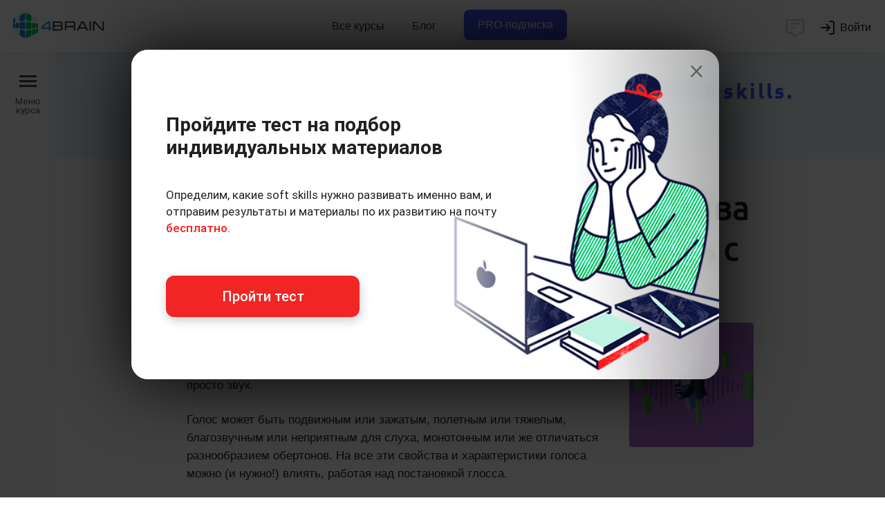

--- FILE ---
content_type: text/html; charset=UTF-8
request_url: https://4brain.ru/voice/properties.php
body_size: 23934
content:
<!DOCTYPE html><html>
<head>
<title>Характеристики голоса</title>
<META content='характеристики голоса, свойства голоса, основные, наука изучает, диагностика' name="Keywords">
<META content='Из этого онлайн-урока вы узнаете о свойствах и характеристиках голоса: громкость, тембр, сила, благозвучность, подвижность, тон, интонация, темп речи и т.д. ' name="Description">
<meta http-equiv="Content-Type" content="text/html; Charset=UTF-8">
<meta name="viewport" content="width=device-width, initial-scale=1, maximum-scale=1.0, user-scalable=no">

<link rel="stylesheet" href="/css/header.css?20250407">
<link href="/css/font-open-sans.css" rel="stylesheet">
<link href="/css/font-roboto.css" rel="stylesheet">
<link href="/css/font-ubuntu.css" rel="stylesheet">

<link href="/css/style.css?20250428" type="text/css" rel="stylesheet" />
<link href="/css/style-typograph.css?20250428" type="text/css" rel="stylesheet" />
<link rel="stylesheet" type="text/css" media="all" href="/css/mark.css?20250613">

<link href="/css/flexboxgrid.min.css" type="text/css" rel="stylesheet" />
<link href="/css/materialize.min.css" type="text/css" rel="stylesheet" />
<link rel="stylesheet" href="/fonts/font-awesome/css/font-awesome.min.css?display=swap">
<link href="//fonts.googleapis.com/icon?family=Material+Icons" rel="stylesheet">
<link rel="stylesheet" type="text/css" href="/css/sweetalert.min.css">


<style>
body { -webkit-overflow-scrolling: touch;}

.kontainer { width: calc(100% - 80px); left: 80px; box-sizing:border-box; overflow:initial; }

.kontainer #left { width:80%; max-width: 400px;  left: -400px; top:0px; bottom:0; box-sizing: border-box; padding-top:0; position:fixed !important;  height:auto; transition: All 0.2s ease; overflow: auto;  z-index: 1112; }
.kontainer #main { width: 100%; height:auto !important; z-index:998; box-shadow:none;}

@media screen and (min-width: 800px) {.kontainer #main .swipe-area  {display:none;}}

.kontainer .sidelongmenu {position:absolute; top:0; bottom:0; left:-80px;  width:80px; background:rgba(20, 50, 80, 0.015); transition: All 0.2s ease; display: flex; flex-direction: column;  font-size:13px; font-weight:400; color:rgb(80, 80, 80); text-align:center; align-items: center; padding:40px 10px; cursor:pointer; transition: All 0.3s ease;}
.kontainer .sidelongmenu:hover {background:rgba(245, 250, 252, 1); width:84px; }
.kontainer .sidelongmenu span {position: -webkit-sticky; position: sticky; top: 30px; line-height:100%; }
.kontainer .sidelongmenu span strong {position:relative; display:block; height:3px; width:25px; background:rgb(70, 70, 70); margin:0px auto 21px;}
.kontainer .sidelongmenu strong::before, .kontainer .sidelongmenu strong::after {content: ""; position: absolute;  display:block; height:3px; background:rgb(70, 70, 70); width:25px; align-items: center;}
.kontainer .sidelongmenu strong::before { top:-7px; }
.kontainer .sidelongmenu strong::after { bottom: -7px }

.kontainer.open-sidebar .sidelongmenu, .kontainer.open-sidebar .sidelongmenu:hover {position:fixed; align-items: start; left:400px; top:0; bottom:0; right:0; width:auto; background-color: rgba(0, 0, 0, 0.7);  z-index: 1111; transition: All 0.2s ease; color:transparent; }
.kontainer.open-sidebar .sidelongmenu span strong {height:0;}
.kontainer.open-sidebar .sidelongmenu strong::before, .kontainer.open-sidebar .sidelongmenu strong::after { background:white; height:2px; width:33px; top:auto; bottom:auto;}
.kontainer.open-sidebar .sidelongmenu strong::before { transform: rotate(45deg); }
.kontainer.open-sidebar .sidelongmenu strong::after { transform: rotate(-45deg); }

.kontainer.open-sidebar #left {left:0; transition: All 0.2s ease;}

@media screen and (max-width: 992px) {
.kontainer {width: calc(100% - 50px); left: 50px;}
.kontainer .sidelongmenu {left:-50px; width:50px; font-size:11px;}
.kontainer .sidelongmenu:hover {width:54px;}
.kontainer .sidelongmenu span {top: 100px;}
}

@media screen and (max-width: 800px) {
.kontainer {width:100%; left: 0px;}
.kontainer #left {top:60px;}
.kontainer .sidelongmenu {display:none;}
.kontainer.open-sidebar .sidelongmenu {display:none; align-items: flex-end; left:0;}
}

/*Другие стили*/
#main #workflow #contentbox {max-width:860px;}
.container-fluid {padding-right: 1rem; padding-left: 1rem;}
.header__inner {padding-left:0; padding-right:0;}

@media screen and (max-width: 992px) {
.container-fluid {padding-right: 0rem; padding-left: 0rem;}
.header__rightside {padding-right: 0.5rem;}
}

@media screen and (max-width: 800px) {
.header__mobile-burger {margin-left:-8px; margin-right:2px;}
}

</style>

<!--Manifest-start-2020-04-06--><link rel="shortcut icon" href="/favicon.ico" type="image/x-icon"><link rel="apple-touch-icon" sizes="180x180" href="/images/favico/apple-touch-icon.png"><link rel="icon" type="image/png" sizes="16x16" href="/images/favico/favicon-16x16.png"><link rel="icon" type="image/png" sizes="32x32" href="/images/favico/favicon-32x32.png"><link rel="icon" type="image/png" sizes="48x48" href="/images/favico/favicon-48x48.png"><link rel="icon" type="image/png" sizes="96x96" href="/images/favico/favicon-96x96.png"><link rel="icon" type="image/png" sizes="144x144" href="/images/favico/favicon-144x144.png"><link rel="icon" type="image/png" sizes="192x192"  href="/images/favico/android-chrome-192x192.png"><link rel="icon" type="image/png" sizes="512x512"  href="/images/favico/android-chrome-512x512.png"><link rel="manifest" href="/images/favico/manifest.json"><meta name="msapplication-TileColor" content="#FFFFFF"><meta name="msapplication-TileImage" content="/images/favico/favicon-144x144.png"><meta name="theme-color" content="#ffffff"><meta name="yandex-tableau-widget" content="logo=/images/favico/logo-ya.png, color=#ffffff" />
<!-- Google Tag Manager -->
<script>(function(w,d,s,l,i){w[l]=w[l]||[];w[l].push({'gtm.start':
new Date().getTime(),event:'gtm.js'});var f=d.getElementsByTagName(s)[0],
j=d.createElement(s),dl=l!='dataLayer'?'&l='+l:'';j.async=true;j.src=
'https://www.googletagmanager.com/gtm.js?id='+i+dl;f.parentNode.insertBefore(j,f);
})(window,document,'script','dataLayer','GTM-P5NWJV2');</script>
<!-- End Google Tag Manager -->
<meta property="og:title" content="4brain">
<meta property="og:url" content="https://4brain.ru">
<meta property="og:site_name" content="4brain.ru">
<meta property="og:type" content="website">
<meta property="og:image" content="/images/logo-top.png">
<meta property="og:image:width" content="1200">
<meta property="og:image:height" content="630">
<meta name="apple-mobile-web-app-capable" content="yes">
<meta name="apple-mobile-web-app-status-bar-style" content="black">
<meta name="apple-mobile-web-app-title" content="4brain">
<link rel="apple-touch-icon" href="/images/favico/apple-touch-icon.png">
<script type="text/javascript"  src="/js/jquery.min.js"></script>
<script type="text/javascript" defer src="/js/jquery.min.js"></script>
<script defer src="https://4brain.ru/js/jquery-ui.min.js"></script>
<!--Manifest-end-->

</head>

<body id="body-course-lesson">

<header class="header header_fixed_mobile header_shadow header_size_medium">
  <div class="header__inner">
    <div class="container-fluid header__container">
      <div class="header__leftside">
	     <button class="header__mobile-burger" data-toggle=".kontainer">
          <svg fill="none" xmlns="http://www.w3.org/2000/svg" viewBox="0 0 24 24"><path d="M3 7a1 1 0 011-1h16a1 1 0 110 2H4a1 1 0 01-1-1zm0 5a1 1 0 011-1h16a1 1 0 110 2H4a1 1 0 01-1-1zm0 5a1 1 0 011-1h16a1 1 0 110 2H4a1 1 0 01-1-1z"/></svg>
        </button>
        <a href="/" class="header__logo" title="4brain">Главная</a>
      </div>
      <nav class="header__navbar navbar">
        <ul class="navbar__list">
          <li class="navbar__item">
            <a href="https://4brain.ru/courses.php" class="navbar__link">
              Все курсы
            </a>
          </li>
		  <li class="navbar__item">
            <a href="https://4brain.ru/blog/" class="navbar__link">Блог</a>
          </li>

          <li class="navbar__item">
            <a href="https://4brain.ru/pronew.php" class="navbar__link pro__btn__header bluegreentextfon"><span>PRO-подписка</span></a>
          </li>

        </ul>
      </nav>

      <div class="header__rightside">
        <script id="tg_add_tag" defer src="https://4brain.ru/js/tgsub2.js?20220325"></script>
        <div class="header__button-chat" onclick="showchatnew(false);">
          <svg width="24" height="24" viewBox="0 0 24 24" fill="none" xmlns="http://www.w3.org/2000/svg">
<path d="M7 7H15M7 11H11M5 3H19C20.1046 3 21 3.89543 21 5V15C21 16.1046 20.1046 17 19 17H16L12.3536 20.6464C12.1583 20.8417 11.8417 20.8417 11.6464 20.6464L8 17H5C3.89543 17 3 16.1046 3 15V5C3 3.89543 3.89543 3 5 3Z" stroke="#000000" stroke-width="1.5" stroke-linecap="round" stroke-linejoin="round"></path></svg>
        </div>
        <div class="header__wrap-login">
        </div>
        <div class="header__button-dots">
          <svg fill="none" xmlns="http://www.w3.org/2000/svg" viewBox="0 0 20 20"><path d="M10 4.444A2.222 2.222 0 1010 0a2.222 2.222 0 000 4.444zM10 12.222a2.222 2.222 0 100-4.444 2.222 2.222 0 000 4.444zM10 20a2.222 2.222 0 100-4.444A2.222 2.222 0 0010 20z"/></svg>
        </div>
      </div>
    </div>
  </div>
  <div class="header__programs">
    <div class="header__programs-grid">
      <div class="header__programs-grid-content">
        <div class="header__programs-list">
		  <a href="/lnd/?cb=storytelling" class="header__programs-link">Сторителлинг</a>
          <a href="/lnd/?cb=time" class="header__programs-link">Лучшие техники тайм-менеджмента</a>
          <a href="/lnd/?cb=prof" class="header__programs-link">Профайлинг</a>
          <a href="/lnd/?cb=relations" class="header__programs-link">Психология отношений</a>
          <a href="/lnd/?cb=reg" class="header__programs-link">Психическая саморегуляция</a>
          <a href="/lnd/?cb=comm" class="header__programs-link">Лучшие техники коммуникации</a>
		  <a href="/lnd/?cb=ritorika" class="header__programs-link">Современная риторика</a>
          <a href="/lnd/?cb=smartread" class="header__programs-link">Быстрое чтение</a>
          <a href="/lnd/?cb=cog" class="header__programs-link">Когнитивистика</a>
          <a href="/lnd/?cb=health" class="header__programs-link">Здоровье человека</a>
          <a href="/lnd/?cb=lifelearning" class="header__programs-link">Лучшие техники самообразования</a>
          <a href="/lnd/?cb=mnemo" class="header__programs-link">Мнемотехники</a>
          <a href="/lnd/?cb=russian" class="header__programs-link">Русский язык</a>
          <a href="/lnd/?cb=sam" class="header__programs-link">Самопознание</a>
          <a href="/lnd/?cb=triz" class="header__programs-link">ТРИЗ на практике</a>
          <a href="/lnd/?cb=lang" class="header__programs-link">Эффективное изучение иностранного языка</a>
        </div>
        <div class="header__programs-footer">
          <a href="https://4brain.ru/courses.php" class="header__programs-footer-link">
            <span>Все курсы</span>
            <p class="header__programs-footer-link-description">Более 60 курсов по различным надпрофессиональным навыкам</p>
          </a>
        </div>
      </div>
          <div class="header__programs-grid-sidebar">
            <a href="https://4brain.ru/pronew.php" class="header__banner">
              <span class="header__banner-badge">Скидка</span>
              <img class="header__banner-image" src="https://4brain.ru/images/pro/paper.svg">
              <div class="header__banner-title">Купить все курсы на год</div>
              <div class="header__banner-text">Получите доступ ко всем курсам с <b>63% скидкой</b></div>
            </a>
          </div>
    </div>
  </div>

  <div class="header__mobile-menu">
    <div class="header__mobile-list">
      <div class="header__mobile-item">
        <a href="https://4brain.ru/courses.php" class="header__mobile-link">Все курсы</a>
      </div>
	  <div class="header__mobile-item">
        <a href="https://4brain.ru/blog/" class="header__mobile-link">Блог</a>
      </div>
      <div class="header__mobile-item">
        <a href="https://4brain.ru/pronew.php" class="header__mobile-link bluegreentextfon"><span>PRO-подписка</span></a>
      </div>
    </div>
  </div>
</header>
<!--
header_shadow — добавляет тень
header_size_medium — уменьшает шапку по высоте, по моей логике используется везде кроме главной странице
header_fixed_mobile — позволяет меню быть фиксированным на мобилках
noburger - без бургера для левого меню
nochat - без чата
-->



	<div class="kontainer">
		<div id="left">
			<div id="name" style="background-image:url(/images/courses/gol.png#)"><a href="/voice/" class="waves-effect">Развитие голоса</a></div><ul><li class="head">Уроки</li><li><a href="/voice/index.php" class="waves-effect"><i class="fa fa-info-circle" aria-hidden="true"></i> Развитие голоса</a></li><li><a href="/voice/sound.php" class="waves-effect"><!--noindex--><b>1</b><!--/noindex--> Как работает  голос </a></li><li><a href="/voice/properties.php" class="waves-effect active"><!--noindex--><b>2</b><!--/noindex--> Характеристики голоса</a></li><li><a href="/voice/diction.php" class="waves-effect"><!--noindex--><b>3</b><!--/noindex--> Дикция и артикуляция</a></li><li><a href="/voice/intonation.php" class="waves-effect"><!--noindex--><b>4</b><!--/noindex--> Интонация</a></li><li><a href="/voice/tone.php" class="waves-effect"><!--noindex--><b>5</b><!--/noindex--> Тембр и высота</a></li><li><a href="/voice/volume.php" class="waves-effect"><!--noindex--><b>6</b><!--/noindex--> Громкость и сила</a></li><li><a href="/voice/singing.php" class="waves-effect"><!--noindex--><b>7</b><!--/noindex--> Пение</a></li><li><a href="/voice/problems.php" class="waves-effect"><!--noindex--><b>8</b><!--/noindex--> Проблемы с голосом</a></li><li><a href="/voice/exam.php" class="waves-effect"><i class="fa fa-graduation-cap" aria-hidden="true"></i> Экзамен по теории</a></li></ul><div id="brmrk_lb"></div>
		</div>
		<div data-toggle=".kontainer" class="sidelongmenu"><span><strong></strong>Меню курса</span></div>
		<div id="main" class="site-wrap">
			<div class="swipe-area"></div>
			<div id="workflow">
					<div id="brmrk_tb"></div><div id="contentbox"><h1>Урок 2. Характеристики и свойства голоса. Как на них можно влиять с помощью постановки голоса</h1>

<p class="intro"><img alt="Характеристики голоса" class="introimg" src="images/2.jpg" />Вы уже знаете из первого урока, что с точки зрения физики звук характеризуется тремя свойствами: высотой, силой и звуковым спектром. Вам также известно, что голос – понятие более широкое, чем просто звук.</p>

<p>Голос может быть подвижным или зажатым, полетным или тяжелым, благозвучным или неприятным для слуха, монотонным или же отличаться разнообразием обертонов. На все эти свойства и характеристики голоса можно (и нужно!) влиять, работая над постановкой глосса.</p>

<p class="goal"><strong>Цель урока:</strong> изучить основные характеристики и свойства голоса, и узнать, как можно влиять на характеристики голоса таким образом, чтобы он звучал красиво.</p> 

<p>В данном уроке мы разберем основные шаги в постановке голоса с целью развития красивого звучания.</p>

<p><strong>Содержание:</strong></p>

<ul>
	<li><a href="#1">Характеристики и свойства голоса</a></li>
	<li><a href="#2">Основные шаги для постановки голоса</a></li>
	<li><a href="#3">Раскрытие резонаторов</a></li>
	<li><a href="#voprosy">Проверочный тест</a></li>
</ul>

<p>Итак, мы определились, что нам нужно сделать в течение ближайшего урока, поэтому начинаем!</p>

<h2 id="1">Характеристики и свойства голоса</h2>

<p>Начнем с характеристик и свойств голоса. Как понятно из терминов, мы узнаем, чем характеризуется человеческий голос и какими свойствами он обладает. Нам это нужно для того, чтобы понимать, на что, собственно, следует влиять, чтобы добиться красивого звучания голоса.</p>

<p><strong>Чем характеризуется голос:</strong></p>

<ol>
	<li><strong>Сила голоса </strong>– это громкость. В идеале нужно уметь одинаково хорошо говорить громким и тихим голосом.</li>
	<li><strong>Высота голоса </strong>– это способность говорить выше или ниже. У среднестатистического человека диапазон до полутора октав, а в повседневном общении большинство использует 3-4 ноты. Расширение диапазона сделает коммуникации более выразительными.</li>
	<li><strong>Тембр голоса</strong> – это его индивидуальная окраска, совокупность дополнительных колебаний или обертонов, которые возникают наряду с основной частотой. Проработка резонаторов может обогатить тембр голоса.</li>
	<li><strong>Полетность </strong>– это слышимость голоса на большом удалении без необходимости говорить громче.</li>
	<li><strong>Подвижность</strong> – это умение легко и быстро менять силу, высоту и прочие параметры голоса.</li>
	<li><strong>Тон</strong> <strong>голоса</strong> – это эмоциональная окраска голоса. Он задается разными методами: смена громкости, темпа, высоты.</li>
	<li><strong>Темп</strong> <strong>речи </strong>– это не совсем свойство голоса в классическом понимании термина «свойства», однако предпочитаемый темп речи вполне можно отнести к устойчивым характеристикам.</li>
	<li><strong>Благозвучность</strong> <strong>голоса</strong> – это звонкость и чистота звучания голоса без ненужных призвуков (сиплости, гнусавости). Голос звучит звонко, когда резонирует в твердом небе и концентрируется у передних зубов. Если звук формируется преимущественно возле мягкого неба, он получается глухим. Благозвучность также подразумевает свободу звука, что возможно в отсутствие напряжения и мускульных зажимов.</li>
</ol>

<p><strong>Важный момент:</strong> не стоит путать благозвучность голоса и благозвучие речи. Мы уже говорили, что голос и речь – это не одно и то же. Так вот благозвучие речи – это приятное на слух сочетание звуков, удобное для произношения; такое, которое не режет слух.</p>

<p>В целом, думается, понятно, какими же свойствами и характеристиками обладает человеческий голос и на что именно мы должны влиять, чтобы научиться управлять им.</p>

<h2 id="2">Основные шаги для постановки голоса</h2>

<p>На самом деле, чтобы положительно повлиять на характеристики и свойства голоса, нужно освоить всего несколько важных вещей. Они универсальным образом влияют на основные характеристики голоса и, если вы освоите их полностью, то улучшите абсолютно все.</p>

<p><strong>Что влияет на характеристики голоса:</strong></p>

<ol>
	<li>Дыхание и опора.</li>
	<li>Дикция и артикуляция.</li>
	<li>Работа с резонаторами.</li>
</ol>

<p>Кроме того, нужно обязательно <strong>работать над избавлением от зажимов</strong> – любых неприятных ощущений в области груди, челюсти, горла, шеи, скул и других частей тела. Если дискомфорт возникает, когда вы начинаете говорить, это верный признак зажима. Более подробно о борьбе с зажимами мы поговорим в разделе «Дикция и артикуляция», где дадим простейшие упражнения на снятие зажимов.</p>

<p>Отметим, что все предлагаемые в данном курсе упражнения – это симбиоз рекомендаций профессионалов, так или иначе работающих с голосом: врачей, лекторов, дикторов, артистов, вокалистов и т.д. Мы упростили все советы до уровня, когда ими сможет воспользоваться любой человек, в том числе и не имеющий ораторских способностей и никогда не занимавшийся развитием голоса.</p>

<h3>Дыхание и опора</h3>

<p>На любых курсах по ораторскому мастерству, в любой школе вокала обучение начинается с постановки дыхания. Иногда можно встретить оборот «правильное дыхание», но мы его использовать не будем. По сути, не бывает дыхания правильного или неправильного – бывают те или иные задачи, которые стоят перед вами в данный момент.</p>

<p>Дыхание, необходимое просто для снабжения организма кислородом, отличается от дыхания, которое нужно с целью правильного красивого звукоизвлечения. Вот как раз для того, чтобы голос был красивым, <strong>нужно освоить правильное звукоизвлечение</strong>. А добиться этого можно лишь тогда, когда у вас будет тренированное дыхание и опора для звука.</p>

<p><strong>Что дает тренированное дыхание и опора для голоса:</strong></p>

<table class="ticktable">
	<tbody>
		<tr>
			<td>1</td>
			<td>основу красивого звучания;</td>
		</tr>
		<tr>
			<td>2</td>
			<td>доступ к высоким нотам (для певцов);</td>
		</tr>
		<tr>
			<td>3</td>
			<td>легкость и полетность голоса;</td>
		</tr>
		<tr>
			<td>4</td>
			<td>профилактику зажимов связок и других частей тела;</td>
		</tr>
		<tr>
			<td>5</td>
			<td>выносливость голосового аппарата.</td>
		</tr>
	</tbody>
</table>

<p>Как этого всего добиться? Рассмотрим пошаговый алгоритм постановки дыхания и поиска опоры для голоса с тем, чтобы он звучал красиво и ярко.</p>

<p><strong>Шаги по постановке дыхания и опоры голоса:</strong></p>

<ol>
	<li>Глубокий быстрый вдох через нос в нижнюю часть легких – так, чтобы раздувался живот и бока в нижней части. Важно: плечи не должны подниматься!</li>
	<li>Задержка дыхания таким образом, чтобы живот и бока остались в зафиксированном раздутом состоянии, т.е. удержание воздуха за счет мышц брюшного пресса.</li>
	<li>Постепенный выдох с минимальным расходом воздуха, без резкой потери воздуха.</li>
</ol>

<p>Это и есть принципиальные отличия дыхания, необходимого просто для жизнедеятельности организма, и дыхания, необходимого для уверенного звукоизвлечения. Если в обычном режиме мы вдыхаем в верхнюю часть легких, то для чтения лекции или любого другого публичного выступления воздухом нужно заполнять бОльшую часть легких.</p>

<p><img alt="" src="https://4brain.ru/voice/images/2/1.jpg" /></p>

<p><strong>Есть еще один нюанс:</strong> вдыхать желательно столько воздуха, чтобы его хватило на произносимую фразу, не больше и не меньше. Если вы вдохнете меньше, окончание фразы прозвучит невнятно и зажато, т.к. у вас не хватит воздуха для нормального звучания. Если вы вдохнете больше и по окончании фразы опять начнете добирать воздух, произносимые фразы тоже начнут звучать невнятно, а вам будет сложно контролировать поток воздуха так, чтобы он выходил постепенно, без резких рывков. Навык контроля объема вдыхаемого воздуха приходит с тренировкой и практикой.</p>

<p><strong>Упражнения на постановку дыхания и опоры:</strong></p>

<ol>
	<li>Расслабить верхнюю часть тела – встать прямо, опустить плечи, сделать глубокий вдох и выдох, медленно покрутить головой вправо-влево, потрясти или покачать опущенными руками, затем слегка округлить спину и наклониться чуть-чуть вперед, еще немного потрясти или покачать опущенными руками, вернуть в исходное положение.</li>
	<li>Сделать глубокий быстрый вдох через нос в нижнюю часть легких – так, чтобы раздувался живот и бока в нижней части. Можно помочь себе, если наклониться чуть-чуть вперед, округлив спину. Так вы дадите воздуху более свободный путь в легкие. Задержите дыхание на сколько сможете. Если сможете задержать хотя бы на 30 секунд, это хороший результат. Повторите 3 раза.</li>
	<li>Сделать глубокий быстрый вдох через нос в нижнюю часть легких – так, чтобы раздувался живот и бока в нижней части. Можно помочь себе, если наклониться чуть-чуть вперед, округлив спину. Задержите дыхание на мгновенье и начинайте медленно выдыхать воздух со звуком «с-с-с-с-с», продолжая держать бока и живот раздутыми. Если сможете продержаться хотя бы 30 секунд, это хороший результат. Повторите 3 раза.</li>
</ol>

<p>Во время выполнения упражнений смотрите в зеркало и контролируйте положение живота и боков (они должны быть раздуты) и положение плеч (они должны быть опущены и не должны подниматься).</p>

<p>При правильном выполнении упражнений у вас не должно быть никакого дискомфорта в шее, плечах, челюсти, голосовых связках. Возможна лишь небольшая усталость брюшного пресса, если вы не слишком тренированный человек и не особо дружите со спортом.</p>

<p>Если же при выполнении упражнений 2 и 3 вы ощущаете дискомфорт в шее, плечах, челюсти, голосовых связках, немедленно прекратите их выполнять и вернитесь к упражнению 1 на расслабление верхней части туловища.</p>

<p><strong>Обращаем ваше внимание на важный нюанс: </strong>предлагаемые в курсе упражнения помогают не всем, а только тем, кто их делает! Настоятельно рекомендуем освоить вышеприведенные упражнения с тем, чтобы в последующих уроках вы смогли перейти к заданиям более высокого уровня сложности, также необходимым для развития красивого голоса и речи.</p>

<div class="frmfrm"><div class="frmactivity"><a class="frmactivitybtn" target="_blank" href="/me/mystats.php?aid=2046"><i class="fa fa-pie-chart" aria-hidden="true"></i> Cтатистика</a><a class="frmactivitybtn" target="_blank" href="/activities/?cid=57&aid=2046" target="_blank"><i class="fa fa-expand" aria-hidden="true"></i> На весь экран</a></div><div class="frmactwrp"><iframe src="/activities/?cid=57&aid=2046" class="frmactfrm">Игра загружается...<br><br>Напоминаем, что для полноценной работы сайта вам необходимо включить cookies, javascript и iframe. Если вы ввидите это сообщение в течение долгого времени, значит настройки вашего браузера не позволяют нашему порталу полноценно работать.</iframe></div></div>

<p>Продолжим тему. О расслаблении, раскрепощении, вдохе и выдохе для лучшего звучания голоса можно много узнать из опыта действующих и уже достигших успеха артистов. Для примера можем предложить посмотреть уроки, которые дала российская певица Полина Гагарина в рамках благотворительного проекта «Поколение М». В уроке №1 затронута тема расслабления, раскрепощения и свободы голоса:</p>

<div class="videowrapper">
    <script type="text/javascript" defer src="/js/video.js?20240828"></script>    <link rel="stylesheet" href="/css/video.css?20240828">
    <label for="togglevideo" class="toggle-button">Поменять плеер, если видео не воспроизводится</label>
    <input type="checkbox" id="togglevideo" hidden>
    <div class="videoblock youtube"><iframe allow="accelerometer; autoplay; clipboard-write; encrypted-media; gyroscope; picture-in-picture" allowfullscreen="" frameborder="0" height="315" src="https://www.youtube.com/embed/kbTkOItJMFc" width="560"></iframe></div>
    <div class="videoblock rutube"><iframe width="720" height="405" src="https://rutube.ru/play/embed/2a1e3ab4bfc0b6191c7eb48200340754/?p=A0cCHESl8FVIwN0d-QkC5Q" frameBorder="0" allow="clipboard-write; autoplay" webkitAllowFullScreen mozallowfullscreen allowFullScreen></iframe></div>
</div>


<p>А в уроке №2 Полина Гагарина подробно разъясняет и демонстрирует вышеописанную технику дыхания:</p>

<div class="videowrapper">
    <script type="text/javascript" defer src="/js/video.js?20240828"></script>    <link rel="stylesheet" href="/css/video.css?20240828">
    <label for="togglevideo" class="toggle-button">Поменять плеер, если видео не воспроизводится</label>
    <input type="checkbox" id="togglevideo" hidden>
    <div class="videoblock youtube"><iframe allow="accelerometer; autoplay; clipboard-write; encrypted-media; gyroscope; picture-in-picture" allowfullscreen="" frameborder="0" height="315" src="https://www.youtube.com/embed/W2qKAfQApp8" width="560"></iframe></div>
    <div class="videoblock rutube"><iframe width="720" height="405" src="https://rutube.ru/play/embed/06e6c2bc7ebbd2a334ac2188d970cdf4/" frameBorder="0" allow="clipboard-write; autoplay" webkitAllowFullScreen mozallowfullscreen allowFullScreen></iframe></div>
</div>


<p>Для достижения нужного эффекта – тренировки дыхания и нахождения опоры для голоса – нужно выполнять эти упражнения ежедневно на протяжении 2 недель. Далее можно возвращаться к этим упражнениям 1-2 раза в неделю, чтобы не терять наработанную форму. Более подробно о дыхании и поиске опоры для голоса вы можете почитать в работе итальянского хирурга, отоларинголога и фониатра Франко Фусси La respirazione e l’appoggio nel canto («Дыхание и поддержка в пении») [<a href="https://www.francofussi.com/la-respirazione-e-lappoggio-nel-canto/">F. Fussi, 2017</a>].</p>

<p>Уточним, что принципы звукоизвлечения для пения и устной речи сходны. Отличия лишь в глубине необходимой проработки: если в повседневной жизни мы можем сами решать, нужно ли нам звучать красиво и убедительно, то у певцов это входит в профессию по умолчанию. Поэтому если вы освоите технику дыхания, которую <strong>практикуют оперные и эстрадные исполнители</strong>, устное выступление перед большой аудиторией вам будет даваться вообще без труда.</p>

<h3>Дикция и артикуляция</h3>

<p>Следующий важный шаг в постановке голоса – это дикция и артикуляция. Эти понятия не зря стоят рядом. Они настолько тесно взаимосвязаны, что одно без другого попросту невозможно. Без четкой артикуляции невозможна хорошая дикция. В то же время избыточно активная артикуляция может делать звуки более грубыми.</p>

<p><strong>Артикуляция – это</strong> совокупность работы органов речи при образовании звуков речи. Четкая артикуляция звуков зависит от степени тренированности активных органов речи, прежде всего, языка и губ.</p>

<p><strong>Дикция – это</strong> четкое произнесение гласных и согласных звуков в соответствии с фонетическими нормами языка, на котором вы говорите или поете в данный момент. От дикции напрямую зависит то, насколько понятна и энергична наша речь.</p>

<p>Работа над дикцией и артикуляцией, помимо самоочевидных результатов в виде четких понятных звуков, имеет еще один весомый бонус. Это <strong>снятие зажимов с горла</strong>, которые являются распространенным явлением в нашу эпоху всеобщего сидения за компьютерами и гаджетами.</p>

<p><strong>Что дает хорошая дикция и артикуляция:</strong></p>

<table class="ticktable">
	<tbody>
		<tr>
			<td>1</td>
			<td>четкость и понятность произношения звуков;</td>
		</tr>
		<tr>
			<td>2</td>
			<td>выразительность и энергетика в голосе;</td>
		</tr>
		<tr>
			<td>3</td>
			<td>доступ к длинным нотам (для певцов;</td>
		</tr>
		<tr>
			<td>4</td>
			<td>более живую мимику;</td>
		</tr>
		<tr>
			<td>5</td>
			<td>избавление от зажимов в области горла.</td>
		</tr>
	</tbody>
</table>

<p>Про зажимы следует сказать отдельно. Без устранения зажимов <strong>невозможна хорошая артикуляция</strong>, но, в то же время, работа над артикуляцией позволяет постепенно начать избавляться от зажимов. Заметим, что артикуляционный аппарат достаточно сложен и, помимо языка и губ, в артикуляции участвует большое количество мышц.</p>

<p><strong>Устройство артикуляционного аппарата:</strong></p>

<p><img alt="" src="https://4brain.ru/voice/images/2/2.jpg" /></p>

<p><strong>Схема расположения мышц, участвующих в артикуляции:</strong></p>

<p><img alt="" src="https://4brain.ru/voice/images/2/3.png" /></p>

<p>Зажим в любой из этих мышц может свести на «нет» все ваши усилия по развитию четкой выразительной речи, поэтому, если не можете локализовать проблему самостоятельно, обратитесь к логопеду либо выполняйте универсальные упражнения по снятию зажимов, улучшению дикции и артикуляции.</p>

<p><strong>Упражнения по снятию зажимов:</strong></p>

<ol>
	<li>Расслабьте лицо, шею, все артикуляционные мышцы. Для этого слегка покачайте головой вправо-влево, вперед-назад. Важно: избегайте резких движений и не пытайтесь добиться максимальной амплитуды движений. Если вы ощущаете дискомфорт или слышите какие-то щелчки и прочие звуки, пропустите это упражнение. Если дискомфорт в шее и артикуляционных мышцах – это ваше перманентное состояние, найдите возможность обратиться к неврологу или хирургу.</li>
	<li>Тренируйтесь держать шею и голову прямо. Проверьте, насколько хорошо вам это удается, положив книгу на голову. Если закрытая книга держится плохо, пока тренируйтесь с открытой книгой, положив ее открытыми страницами поверх головы. После того как вам удалось удержать книгу на голове в состоянии покоя, попробуйте удержать ее, когда говорите. Подойдет любой текст, для которого не нужно наклоняться, чтобы прочитать его с листа или компьютера.</li>
</ol>

<p>Больше упражнений на расслабление и снятие зажимов вы сможете увидеть в уроках Полины Гагариной. Они одинаково пригодны для артистов, певцов, лекторов и всех людей, кому приходится много говорить:</p>

<div class="videowrapper">
    <script type="text/javascript" defer src="/js/video.js?20240828"></script>    <link rel="stylesheet" href="/css/video.css?20240828">
    <label for="togglevideo" class="toggle-button">Поменять плеер, если видео не воспроизводится</label>
    <input type="checkbox" id="togglevideo" hidden>
    <div class="videoblock youtube"><iframe allow="accelerometer; autoplay; clipboard-write; encrypted-media; gyroscope; picture-in-picture" allowfullscreen="" frameborder="0" height="315" src="https://www.youtube.com/embed/J79UNvi7NUk" width="560"></iframe></div>
    <div class="videoblock rutube"><iframe width="720" height="405" src="https://rutube.ru/play/embed/f531d4ad791b28ff4f73d112d6317dfe/?p=-RklwuGZG3Z8wOrinDhskw" frameBorder="0" allow="clipboard-write; autoplay" webkitAllowFullScreen mozallowfullscreen allowFullScreen></iframe></div>
</div>


<p><strong>Упражнения по улучшению дикции и артикуляции</strong> (выполнять перед зеркалом):</p>

<ol>
	<li>Тренировка подвижности языка – вытягивайте его максимально вперед, пытайтесь как бы «достать» языком кончик носа и подбородок.</li>
	<li>Тренировка положения рта – откройте рот так, чтобы в него поместились 2 пальца, сложенные один над другим. Язык должен оставаться плоским и упираться в нижние зубы. Произнесите звуки «а-а» так, чтобы рот не закрылся, язык не выгнулся и не «ушел» назад. Также полезно тренировать звуки «нга-нго-нгы-нге-нгу-нгя» и следить, чтобы рот оставался широко открытым.</li>
	<li>Тренировка взаимодействия челюсти и языка – откройте рот, опустив и отодвинув чуть назад челюсть. Для контроля положения приложите палец к губам, будто хотите сказать «т-с-с, тише». Нижняя губа не должна касаться пальца, когда рот открыт. Произнесите гласную «а». Язык должен оставаться плоским и упираться в нижние зубы. Следите, чтобы язык не выгнулся и не «ушел» назад.</li>
	<li>Тренировка формирования звука по верхнему небу – включите диктофон, сделайте улыбку-оскал и попробуйте произнести какие-либо слова (стихотворение, текст презентации, ответ на экзаменационный билет) в таком положении. Если вы все сделали правильно, звук станет более чистым, ярким и объемным, чем обычно.</li>
	<li>Тренировка формирования звука по верхнему небу плюс тренировка произношения согласных – включите диктофон, сделайте улыбку-оскал, расслабьте челюсть и зажмите в зубах карандаш. Попробуйте произнести какой-либо текст в таком положении. Вытащите карандаш и повторите этот же текст, просто удерживая улыбку-оскал. Если вы все сделали правильно, при сравнении аудиозаписей вы услышите, что последний вариант текста прозвучал лучше, чем первый.</li>
</ol>

<div class="frmfrm"><div class="frmactivity"><a class="frmactivitybtn" target="_blank" href="/me/mystats.php?aid=2047"><i class="fa fa-pie-chart" aria-hidden="true"></i> Cтатистика</a><a class="frmactivitybtn" target="_blank" href="/activities/?cid=57&aid=2047" target="_blank"><i class="fa fa-expand" aria-hidden="true"></i> На весь экран</a></div><div class="frmactwrp"><iframe src="/activities/?cid=57&aid=2047" class="frmactfrm">Игра загружается...<br><br>Напоминаем, что для полноценной работы сайта вам необходимо включить cookies, javascript и iframe. Если вы ввидите это сообщение в течение долгого времени, значит настройки вашего браузера не позволяют нашему порталу полноценно работать.</iframe></div></div>

<p>К слову, как заверяет врач из Великобритании Леонард Джейн, сжатие карандаша между зубами может помочь расслабить мышцы челюсти и уменьшить интенсивность головной боли [<a href="https://www.dailymail.co.uk/health/article-3443783/How-PENCIL-cure-headache-Holding-teeth-relaxes-muscles-jaw-easing-tension-triggers-pain.html">Dailymail, 2016</a>]. Так что если у вас есть головные боли, тренировка голоса даст дополнительный бонус в виде улучшения самочувствия.</p>

<p style="text-align: center;"><img alt="" src="https://4brain.ru/voice/images/2/4.png" style="height: 226px; width: 610px;" /></p>

<p>И, конечно же, развитию дикции и артикуляции помогают скороговорки. Не стремитесь сразу проговаривать их быстро, не беритесь сразу за длинные и сложные. Лучше для начала возьмите по 2-3 простые скороговорки на русском и английском языках и отработайте их в медленном темпе, затем в среднем, и только потом – в быстром.</p>

<p>К теме развития дикции и более развернутым рекомендациям по ее развитию мы вернемся в отдельном уроке. А сейчас изучим еще один мощный способ влиять на характеристики голоса и управлять его звучанием на свое усмотрение.</p>

<h2 id="3">Раскрытие резонаторов</h2>

<p>Для начала напомним, что такое резонаторы, и расширим знания о резонаторах, полученные в уроке №1. Резонаторы – это <strong>природные усилители нашего голоса</strong> внутри нашего организма. Они позволяют сделать голос выше или ниже, звонче или тише, обогатить окраску нашего тембра. Научившись управлять потоком воздуха и направлять его в тот или иной резонатор, вы сможете раскрыть свой голос по-новому и мгновенно менять многие из тех характеристик голоса, о которых вы узнали в первой части урока.</p>

<p>Итак, какие же существуют резонаторы? В разных источниках можно встретить разные варианты классификации резонаторов. Где-то к основным резонаторам относят глотку, трахею, ротовую и носовую полости. Кто-то считает, что существует грудной резонатор и группа головных резонаторов, к которым относятся полости выше голосовых связок: верхний отдел гортани, глотка, ротовая и носовая полости, придаточные пазухи, теменные кости.</p>

<p>Понятие «грудной резонатор» с точки зрения анатомии несколько условно, однако оно очень удобно для описания локализации ощущений при тренировках голоса, поэтому целесообразно пользоваться именно таким условным термином. Ввиду того, что наш курс ориентирован на развитие практических навыков, мы воспользуемся наиболее внятной и удобной системой, которая делит все природные усилители голоса на <strong>четыре основных составляющих элемента</strong>, с которыми можно предметно работать.</p>

<p><strong>Резонаторы, которыми можно управлять для звукоизвлечения:</strong></p>

<ol>
	<li>Грудной резонатор.</li>
	<li>Ротовой резонатор.</li>
	<li>Носовой резонатор.</li>
	<li>Головной резонатор.</li>
</ol>

<p>Так или иначе, резонансные полости представляют собой замкнутые пространства, содержащие воздух, который способен резонировать, т.е. вибрировать при попадании звуковой волны. Другими словами, резонирует воздух, содержащийся в полостях, а не полости как таковые. Ввиду того, что мы можем изменять форму и объем полости, мы можем менять форму и объем резонатора и, соответственно, силу резонирования и звук, который получается при этом.</p>

<div id="divlikeiframe730"> </div>
<script>$("#divlikeiframe730").load("https://4brain.ru/activities/speed-test/?tid=730");</script>

<p>Все резонаторы взаимосвязаны, способны взаимодействовать и взаимно влиять друг на друга. Мало кто в повседневной жизни использует полностью возможности всех резонаторов. Обычно более всего работает какой-то один, максимум два резонатора.</p>

<p><strong>Какой резонатор преимущественно работает у вас:</strong></p>

<ol>
	<li>Если у человека голос низкий и глухой, это значит, что у него задействован преимущественно грудной резонатор.</li>
	<li>Если у человека голос слишком высокий, писклявый и/или полудетский, это означает доминирование головного резонатора.</li>
	<li>Если у человека хорошо слышимый голос и внятная речь, у него активно задействован ротовой резонатор плюс головной или грудной и, возможно, носовой.</li>
	<li>Если голос гнусавый, человека обычно так и описывают, что он «говорит в нос». Это преобладание носового резонатора.</li>
</ol>

<p>Кстати, гнусавый голос и избыток «носа» в голосе только для непросвещенного человека является проблемой и неудобством. Знающие люди в курсе, что развитый носовой резонатор – это путь к соединению всех резонаторов и, соответственно, яркому красивому голосу. Больше о носовом резонаторе вы узнаете, если прочитаете статью итальянского хирурга, отоларинголога и фониатра Франко Фусси La voce nel naso («Голос в носу») [<a href="https://www.francofussi.com/la-voce-nel-naso/">F. Fussi, 2017</a>]. А мы пока разберемся, зачем нам соединять резонаторы.</p>

<p><strong>Что дает соединение резонаторов:</strong></p>

<table class="ticktable">
	<tbody>
		<tr>
			<td>1</td>
			<td>объемное и мощное звучание голоса;</td>
		</tr>
		<tr>
			<td>2</td>
			<td>отличную слышимость в аудитории любого размера;</td>
		</tr>
		<tr>
			<td>3</td>
			<td>возможность перенастраивать голос по ходу выступления;</td>
		</tr>
		<tr>
			<td>4</td>
			<td>возможность по желанию делать голос выше, ниже, звонче, интимнее, мягче, нежнее и т.д.;</td>
		</tr>
		<tr>
			<td>5</td>
			<td>больше возможностей для интонирования и выразительности речи;</td>
		</tr>
		<tr>
			<td>6</td>
			<td>больше возможностей для обогащения индивидуального тембра;</td>
		</tr>
		<tr>
			<td>7</td>
			<td>возможность сгладить переходные ноты (для певцов).</td>
		</tr>
	</tbody>
</table>

<p>Другими словами, соединение резонаторов дает возможность максимально использовать функционал каждого резонатора и добиться так называемого синергетического эффекта, когда взаимодействующие резонаторы усиливают действие друг друга. Но для начала нужно поработать над развитием каждого резонатора. Поэтому разберемся, для чего нужен каждый резонатор и как его развить.</p>

<p><strong>Функции резонаторов:</strong></p>

<ol>
	<li><strong>Грудной резонатор</strong> – его работа обеспечивает мощное звучание голоса, может помочь сделать голос бархатистым и интимным, он дает доступ к низким нотам и (внимание!) делает более выразительными высокие ноты и позволяет избавиться от писклявости в голосе, как если работает только головной резонатор.</li>
	<li><strong>Головной резонатор</strong> – его работа придает голосу полетность, звонкость, легкость, он обеспечивает доступ к высоким нотам.</li>
	<li><strong>Ротовой резонатор</strong> – обеспечивает более открытое, громкое звучание голоса, способствует снятию зажимов горла, помогает говорить более свободно.</li>
	<li><strong>Носовой резонатор</strong> – соединяет все резонаторы, придает четкость и ясность звучанию каждого резонатора и голоса в целом.</li>
</ol>

<p>Кроме того, носовой резонатор абсолютно необходим для тех, кто хотел бы освоить эстрадно-джазовый вокал или научиться петь рок. Забегая вперед, скажем, что именно с помощью носового резонатора идет работа над освоением вокальной техники микст, которая обеспечивает яркое и качественное совместное звучание грудного и головного резонаторов. Как же работать над развитием резонаторов? Специально для вас – самая элементарная диагностика, позволяющая ощутить работу каждого из резонаторов.</p>

<p><strong>Как почувствовать и развить работу резонаторов:</strong></p>

<ol>
	<li>Чтобы почувствовать работу грудного резонатора, можно положить руку на грудь, поставить голос на опору и произнести нечто среднее между «гэ» и «хэ» (похоже на букву «г» в украинском языке). Именно таким образом и можно развить грудной резонатор: повторять этот звук ниже и ниже. Контролировать процесс можно с помощью <a href="https://play.google.com/store/apps/details?id=com.soundlim.panotuner&hl=ru">Pano Tuner</a>.</li>
	<li>Чтобы почувствовать работу головного резонатора, нужно издать звуки «и-и-и», «у-у-у», «и-й-у-у-у», «ву-у-у» (по очереди или на выбор). В этом случае ощутите вибрацию над и между бровями, в области лба и, возможно, затылка. Для полноты ощущений можно сдвинуть брови. На любом из этих звуков можно развить головной резонатор, если исполнять его связно, плавно, без пауз (легато) сверху вниз, т.е. от высоких нот к низким.</li>
	<li>Чтобы почувствовать работу ротового резонатора, нужно просто шире открыть рот и сказать «а-а» так, чтобы ощутить звук в районе зубов и твердого неба. Не забывайте про вдох и опору для голоса!</li>
	<li>Чтобы почувствовать работу носового резонатора, нужно произнести звук «н-н» или «м-м» так, будто мы хотим помычать или поныть. Рот должен быть чуть-чуть приоткрыт (можно добавить легкую улыбку), а вы должны ощутить вибрацию в районе носовых пазух и верхней губы. Возможно, вам захочется чихнуть.</li>
</ol>

<p>Не пытайтесь произносить буквы громко, резко, не напрягайте голосовые связки. Не забывайте про вдох, контролируйте, чтобы бока были раздуты, а плечи не поднимались.</p>

<p>После того как вы ощутите работу каждого резонатора, поработаете над их развитием и уверенным звучанием с помощью предложенных упражнений, можно перейти к <strong>соединению резонаторов</strong>. Все необходимые для этого буквы мы уже отработали по отдельности, а сейчас нужно будет потренироваться произносить их вместе.</p>

<p>Например, научить красиво звучать вместе головной и носовой резонатор можно при помощи звука «ги-и-и». Произносим протяжно, без пауз, сверху вниз (от высоких нот к низким). Не забываем про вдох, контролируем, чтобы бока были раздуты, а плечи не поднимались.</p>

<p>Головной и ротовой резонатор можно соединить при помощи звука «и-йа-а», что-то вроде протяжного «я», только с более выраженным «и». Также произносим протяжно, без пауз, сверху вниз (от высоких нот к низким). И не забываем про вдох, контролируем, чтобы бока были раздуты, а плечи не поднимались.</p>

<p>А чтобы зазвучал головной, носовой и ротовой резонаторы, нужно соединить оба упражнения и произнести «ги-и-йа-а-а». Также произносим протяжно, без пауз, сверху вниз (от высоких нот к низким). И также не забываем про вдох, контролируем, чтобы бока были раздуты, а плечи не поднимались.</p>

<p>И, наконец, чтобы соединить грудной и ротовой резонаторы, вам нужно... просто посмеяться, но сделать это ярко и убедительно: «ха-ха-ха». Тут все логично: буква «х» нужна для грудного резонатора, буква «а» для ротового, следовательно, их соединение способствует соединению резонаторов.</p>

<p>Так вы последовательно отработаете все необходимые соединения (голова-нос, голова-нос-рот, рот-грудь) и улучшите звучание своего голоса по всему диапазону. И помните, что каждый последующий шаг в работе над основными свойствами и характеристиками голоса – это не повод забыть то, что вы выучили накануне на предыдущем этапе. Поставленное дыхание и опора для голоса должны быть всегда, четкая дикция и адекватная артикуляция – тоже.</p>

<div class="frmfrm"><div class="frmactivity"><a class="frmactivitybtn" target="_blank" href="/me/mystats.php?aid=2048"><i class="fa fa-pie-chart" aria-hidden="true"></i> Cтатистика</a><a class="frmactivitybtn" target="_blank" href="/activities/?cid=57&aid=2048" target="_blank"><i class="fa fa-expand" aria-hidden="true"></i> На весь экран</a></div><div class="frmactwrp"><iframe src="/activities/?cid=57&aid=2048" class="frmactfrm">Игра загружается...<br><br>Напоминаем, что для полноценной работы сайта вам необходимо включить cookies, javascript и iframe. Если вы ввидите это сообщение в течение долгого времени, значит настройки вашего браузера не позволяют нашему порталу полноценно работать.</iframe></div></div>

<p>К слову, если вы досмотрели урок №3 от Полины Гагариной до конца, вы уже знаете, что раскрытию резонаторов способствуют природные звуки – плач и стон. А если вы хотите поработать над резонаторами под музыку, посмотрите следующий урок. Там же будут более сложные упражнения на постановку дыхания:</p>

<div class="videowrapper">
    <script type="text/javascript" defer src="/js/video.js?20240828"></script>    <link rel="stylesheet" href="/css/video.css?20240828">
    <label for="togglevideo" class="toggle-button">Поменять плеер, если видео не воспроизводится</label>
    <input type="checkbox" id="togglevideo" hidden>
    <div class="videoblock youtube"><iframe allow="accelerometer; autoplay; clipboard-write; encrypted-media; gyroscope; picture-in-picture" allowfullscreen="" frameborder="0" height="315" src="https://www.youtube.com/embed/KV7_dsIVaWk" width="560"></iframe></div>
    <div class="videoblock rutube"><iframe width="720" height="405" src="https://rutube.ru/play/embed/98822fa097109c209363531b1827ac8a/?p=ZIgX1xTaiS8NVCCuSbAW4g" frameBorder="0" allow="clipboard-write; autoplay" webkitAllowFullScreen mozallowfullscreen allowFullScreen></iframe></div>
</div>


<p>В качестве дополнительной литературы можем рекомендовать книгу «Говори красиво и уверенно. Постановка голоса и речи» [<a href="https://avidreaders.ru/book/govori-krasivo-i-uverenno-postanovka-golosa.html">Е. Шестакова, 2013</a>]. Там многие нюансы рассмотрены более подробно и, возможно, вы сможете почерпнуть для себя что-то полезное.</p>

<p>Подведем итоги урока. Сегодня вы подробно узнали об основных свойствах и характеристиках голоса: сила, высота, тембр, полетность, подвижность, тон, темп и благозвучность. А также о том, что улучшить эти характеристики можно, если поставить дыхание, найти опору для голоса, отработать дикцию, артикуляцию и научиться в полной мере пользоваться всеми резонаторами.</p>

<p>Мы желаем вам успехов в работе над курсом и предлагаем пройти тест на усвоение материала урока.</p>

<h2 id="voprosy">Проверьте свои знания</h2>

<p>Если вы хотите проверить свои знания по теме данного урока, можете пройти небольшой тест, состоящий из нескольких вопросов. В каждом вопросе правильным может быть только один вариант. После выбора вами одного из вариантов система автоматически переходит к следующему вопросу. На получаемые вами баллы влияет правильность ваших ответов и затраченное на прохождение время. Обратите внимание, что вопросы каждый раз разные, а варианты перемешиваются.</p>

<div class="frmfrm"><div class="frmactivity"><a class="frmactivitybtn" target="_blank" href="/me/mystats.php?aid=1469"><i class="fa fa-pie-chart" aria-hidden="true"></i> Cтатистика</a><a class="frmactivitybtn" target="_blank" href="/activities/?cid=57&aid=1469" target="_blank"><i class="fa fa-expand" aria-hidden="true"></i> На весь экран</a></div><div class="frmactwrp"><iframe src="/activities/?cid=57&aid=1469" class="frmactfrm">Игра загружается...<br><br>Напоминаем, что для полноценной работы сайта вам необходимо включить cookies, javascript и iframe. Если вы ввидите это сообщение в течение долгого времени, значит настройки вашего браузера не позволяют нашему порталу полноценно работать.</iframe></div></div>

<p>А теперь переходим к изучению темы дикции и артикуляции.</p>
<div class="mainauthors"><a class="chip" href="/me/aboutme.php?id=15864406855159"><img src="/images/user/15864406855159.png?20200409170008" />Ольга Обломова</a></div><div class="twolessons"><a href="/voice/sound.php" class="twolessonstwo">← <!--noindex--><b>1</b><!--/noindex--> Как работает  голос </a><a href="/voice/diction.php" class="twolessonsone"><!--noindex--><b>3</b><!--/noindex--> Дикция и артикуляция →</a></div></div><div id="brmrk_bb"></div>    <div itemscope itemtype="https://schema.org/BreadcrumbList" class="breadcrumbs">
    <span itemprop="itemListElement" itemscope="" itemtype="https://schema.org/ListItem">
        <a itemprop="item" href="https://4brain.ru/">
            <span itemprop="name">4brain</span>
        </a>
        <meta itemprop="position" content="1"/>
    </span> -
    <span itemprop="itemListElement" itemscope="" itemtype="https://schema.org/ListItem">
        <a itemprop="item" href="https://4brain.ru/voice/">
            <span itemprop="name">Развитие голоса</span>
        </a>
        <meta itemprop="position" content="2"/>
    </span> -
    <span itemprop="itemListElement" itemscope="" itemtype="https://schema.org/ListItem">
        <a itemprop="item" href="https://4brain.ru/voice/properties.php">
            <span itemprop="name">Характеристики голоса</span>
        </a>
        <meta itemprop="position" content="3"/>
    </span>
</div><div id="commentbox"><div id="commentboxwrap"><div class="card-loading"></div></div></div><div id="brmrk_tags">1Цель, 1Риторика</div>
			</div>

		</div>
	</div>


	<div id="modal" class="modal">
		<div class="modal-header"><h2 id="modalhead"></h2><a class="modal-close">×</a></div>
		<div class="modal-content" id="modalbody"></div>
		<div class="modal-footer"><a class="modal-action modal-close waves-effect waves-green btn-flat">Закрыть окно</a></div>
	</div>


	<div id="responsealert"></div>

	<!--noindex--><div id="helloup" style="display:none;"></div><!--/noindex-->
    <script async src="/js/lazysizes.min.js"></script>
	<script type="text/javascript" defer src="/js/jquery.min.js"></script>
	<script type="text/javascript" defer src="/js/materialize.min.js"></script>
	<script type="text/javascript" defer src="/js/jquery-ui.min.js"></script>
	<!--<script defer src="//code.highcharts.com/highcharts.js"></script>-->

<script type="text/javascript" defer src="/js/mailcheck.min.js?20220420"></script>
<script>
  document.addEventListener("DOMContentLoaded", function() {
$('input[type="email"]').on('blur',function() {
  $(this).mailcheck({
    suggested: function(element, suggestion) {
      alert("Пожалуйста, проверьте введенную почту. Возможно, там закралась ошибка, и вы хотели написать "+suggestion.address+"@"+suggestion.domain+"? Если всё верно, просто закройте это окно.");
    }
  });
});});
</script>
<script type="text/javascript" defer src="/js/jquery.ui.touch-punch.min.js"></script>
<script type="text/javascript" defer src="/js/jquery.touchSwipe.min.js"></script>
<script type="text/javascript" defer src="/js/jquery.nicescroll.min.js"></script>
<script type="text/javascript" defer src="/js/store.min.js"></script>
<script defer src="/js/sweetalert.min.js?20190830"></script>
<script defer src="/js/dopscripts.min.js?20230926"></script>
<script defer id="ckeditsrc" src="/js/ckeditor/ckeditor.js"></script>
<script type="text/javascript" defer src="/js/main.min.js?20240314"></script>
<script type="text/javascript" defer src="/js/newsms.js?20250305"></script>
<script type="text/javascript" defer src="https://4brain.ru/js/brmrk6.min.js?20230727"></script>
<script defer src="/js/swiper.bigbundle.min.js"></script>
<script type="text/javascript" defer src="/js/header.js?20210120"></script>

<script>document.addEventListener("DOMContentLoaded", function() {cmtfnc_get("C",2144,0);});</script>

<script defer src="https://4brain.ru/js/owl-carousel/owl.carousel.js"></script>
  <script>
	document.addEventListener("DOMContentLoaded", function() {
	  $('.owl-carousel').owlCarousel({
	    nav:true,
        navText: ["<i class='fa fa-angle-left' aria-hidden='true'></i>","<i class='fa fa-angle-right' aria-hidden='true'></i>"],
		items: 1,
		loop: false,
		center: true,
		dots: true,
		margin: 0,
		callbacks: true,
		URLhashListener: true,
		autoplayHoverPause: true,
		autoHeight:true,
		startPosition: 'URLHash'
	  });
	})
  </script>


<script> document.addEventListener("DOMContentLoaded", function() {$(".morecogopen").click(function(){ $(".morecog").slideToggle("slow"); });});</script>

<script>
document.addEventListener("DOMContentLoaded", function() {
  $('.z-header__button-dots').on('click touch', function() {
	$('.z-header__menu__mob').toggleClass('z-header__menu__mob_active');
  });
  $('.z-header__menu__mob-closed').on('click touch', function() {
	if($('.z-header__menu__mob').hasClass('z-header__menu__mob_active')) {
		$('.z-header__menu__mob').removeClass('z-header__menu__mob_active');
	}
  });

$('a').attr('target', function () {
        if (this.host !== location.host)
            return '_blank'
       });

});
</script>

<div id="brmrk_pup"></div>

<!--Footer start-->
<div id="ourchat" class="ourchat"></div><link rel="stylesheet" href="/css/chat.css?20240717">

<link href="https://4brain.ru/css/footer.css?20210326" type="text/css" rel="stylesheet" />
<div id='b-footer'>
	<div id='b-footer-menu'>
		<div class='b-rowfooter b-footer-logo'>
			<a href="/"><img src="https://4brain.ru/about/firstyle/logo-horizontal-white.svg" alt="4brain"></a>
		</div><div class='b-rowfooter'>
			<div><strong>Информация</strong></div>
			<div><a href="https://4brain.ru/about/">О проекте</a></div>
			<div><a href="https://4brain.ru/about/autors.php">Команда</a></div>
			<div><a href="https://4brain.ru/about/otzyvyvse.php">Отзывы</a></div>
			<div><a href="https://4brain.ru/docs/">Правовые документы</a></div>
			<div><a href="https://4brain.ru/vocabulary.php">Словарь самообразования</a></div>
			<div><a href="https://4brain.ru/about/feed.php">Контакты</a></div>
		</div><div class='b-rowfooter'>
			<div><strong>Обучение</strong></div>
			<div><a href="https://4brain.ru/pro.php">Тарифы</a></div>
			<div><a href="https://4brain.ru/courses.php">Онлайн-курсы</a></div>
			<div><a href="https://4brain.ru/blog/">Блог</a></div>
			<div><a href="https://4brain.ru/books/">Книги</a></div>
            <div><a href="https://4brain.ru/me/journal.php">Дневники</a></div>
			<div><a href="https://4brain.ru/search/">Поиск</a></div>
		</div><div class='b-rowfooter'>
			<div><strong>Сотрудничество</strong></div>
			<div><a href="https://4brain.ru/programms.php?gift=1">Купить в подарок</a></div>
			<div><a href="https://4brain.ru/lnd/?cb=b2b">Корп. клиентам <b style="color:rgb(255, 255, 171)">b2b</b></a></div>
			<div><a href="https://4brain.ru/lnd/?cb=partner">Партнёрам</a></div>
			<div><a href="https://4brain.ru/about/pravila-perepechatki.php#1">Правила перепечатки</a></div>
			<div><a href="https://4brain.ru/about/job.php">Вакансии</a></div>
		</div><div class='b-rowfooter b-footer-copy' >
			Нашли опечатку? Выделите текст и нажмите <div><strong>ctrl</strong>&nbsp;+&nbsp;<strong>enter</strong></div>
		</div>
	</div>
	<div id="b-footer-soc">
		<!--<a href="https://www.instagram.com/4brain_ru/" target="_blank" class="in" title="Мы в Instagram">
		  <img src="/images/main/icon-instagram.svg" alt="Instagram"><span>47 тыс.</span>
		</a>-->
		<a href="http://vk.com/4brainru" target="_blank" class="vk" title="Мы Вконтакте">
		  <img src="/images/main/icon-vk.svg" alt="vk"><span>78 тыс.</span>
		</a>
		<a href="tg://resolve?domain=channel4brainru" target="_blank" class="tg" title="Мы в Telegram">
		  <img src="/images/main/icon-telegram.svg" alt="Telegram"><span>7,6 тыс.</span>
		</a>
		<a href="https://dzen.ru/4brain" target="_blank" class="yo" title="Мы в Дзене">
		  <img src="/images/main/icon-zen.png?1" alt="zen"><span>5000 чел.</span>
		</a>
		<!--<a href="https://www.facebook.com/4brainru" target="_blank" class="fb" title="Мы на Facebook">
		  <img src="/images/main/icon-facebook.svg" alt="Facebook"><span>21 тыс.</span>
		</a>-->
		<a href="https://www.youtube.com/@buyanoff" target="_blank" class="yo" title="Евгений Буянов на Youtube">
		  <img src="/images/main/icon-youtube.svg" alt="Youtube"><span>23 тыс.</span>
		</a>
		<a href="https://www.tiktok.com/@evgeny.buyanov" target="_blank" class="yo" title="Евгений Буянов на TikTok">
		  <img src="/images/main/icon-tiktok.svg" alt="TikTok"><span>380 тыс.</span>
		</a>

    </div>
	<div id="b-footer-cr"><a href="/">4BRAIN.RU</a> © 2012-2025</div>
</div>
<!--Footer end-->
<!-- dataLayer -->
<script>
  window.dataLayer = window.dataLayer || [];
</script>

<!-- Yandex.Metrika counter --><script type="text/javascript">(function (m, e, t, r, i, k, a) {
    m[i] = m[i] || function () {
      (m[i].a = m[i].a || []).push(arguments)
    };
    m[i].l = 1 * new Date();
    k = e.createElement(t), a = e.getElementsByTagName(t)[0], k.async = 1, k.src = r, a.parentNode.insertBefore(k, a)
  })(window, document, "script", "https://mc.yandex.ru/metrika/tag.js", "ym");
  ym(13496449, "init", {clickmap: true, triggerEvent: true, trackLinks: true, accurateTrackBounce: true, webvisor: true, ecommerce: "dataLayer"});
  ym(13496449, 'getClientID', function(clientID) {
  if (Number(clientID) !== 'NaN'){
      data={'yid':clientID, 'do':'set'};
      $.post( "https://4brain.ru/api/yid.php", data, function( data ) {return true});
    }
});
 </script>
<noscript><div><img src="https://mc.yandex.ru/watch/13496449" style="position:absolute; left:-9999px;" alt="" /></div></noscript>

<!-- /Yandex.Metrika counter -->
<!-- Top.Mail.Ru counter -->
<script type="text/javascript">
var _tmr = window._tmr || (window._tmr = []);
_tmr.push({id: "3426881", type: "pageView", start: (new Date()).getTime()});
(function (d, w, id) {
  if (d.getElementById(id)) return;
  var ts = d.createElement("script"); ts.type = "text/javascript"; ts.async = true; ts.id = id;
  ts.src = "https://top-fwz1.mail.ru/js/code.js";
  var f = function () {var s = d.getElementsByTagName("script")[0]; s.parentNode.insertBefore(ts, s);};
  if (w.opera == "[object Opera]") { d.addEventListener("DOMContentLoaded", f, false); } else { f(); }
})(document, window, "tmr-code");
</script>
<noscript><div><img src="https://top-fwz1.mail.ru/counter?id=3426881;js=na" style="position:absolute;left:-9999px;" alt="Top.Mail.Ru" /></div></noscript>
<!-- /Top.Mail.Ru counter -->


<!-- VK.Metrika counter --><!--<script type="text/javascript">!function(){var t=document.createElement("script");t.type="text/javascript",t.async=!0,t.src="https://vk.com/js/api/openapi.js?169",t.onload=function(){VK.Retargeting.Init("VK-RTRG-1005981-git0O"),VK.Retargeting.Hit()},document.head.appendChild(t)}();</script><noscript><img src="https://vk.com/rtrg?p=VK-RTRG-1005981-git0O" style="position:fixed; left:-999px;" alt=""/></noscript>--><!-- /VK.Metrika counter -->
<!--<script type="text/javascript">!function(){var t=document.createElement("script");t.type="text/javascript",t.async=!0,t.src='https://vk.com/js/api/openapi.js?173',t.onload=function(){VK.Retargeting.Init("VK-RTRG-1928141-9OaGz"),VK.Retargeting.Hit()},document.head.appendChild(t)}();</script><noscript><img src="https://vk.com/rtrg?p=VK-RTRG-1928141-9OaGz" style="position:fixed; left:-999px;" alt=""/></noscript>-->
<!-- VK.Metrika counter Дарья -->
<script type="text/javascript">!function(){var t=document.createElement("script");t.type="text/javascript",t.async=!0,t.src='https://vk.com/js/api/openapi.js?173',t.onload=function(){VK.Retargeting.Init("VK-RTRG-1969770-6LPCK"),VK.Retargeting.Hit()},document.head.appendChild(t)}();</script><noscript><img src="https://vk.com/rtrg?p=VK-RTRG-1969770-6LPCK" style="position:fixed; left:-999px;" alt=""/></noscript>
<!-- VK.Metrika + Top.Mail.Ru counter кабинет Димы МКВ -->
<!-- Top.Mail.Ru counter --> <script type="text/javascript"> var _tmr = window._tmr || (window._tmr = []); _tmr.push({id: "3707877", type: "pageView", start: (new Date()).getTime()}); (function (d, w, id) { if (d.getElementById(id)) return; var ts = d.createElement("script"); ts.type = "text/javascript"; ts.async = true; ts.id = id; ts.src = "https://top-fwz1.mail.ru/js/code.js"; var f = function () {var s = d.getElementsByTagName("script")[0]; s.parentNode.insertBefore(ts, s);}; if (w.opera == "[object Opera]") { d.addEventListener("DOMContentLoaded", f, false); } else { f(); } })(document, window, "tmr-code"); </script> <noscript><div><img src="https://top-fwz1.mail.ru/counter?id=3707877;js=na" style="position:absolute;left:-9999px;" alt="Top.Mail.Ru" /></div></noscript> <!-- /Top.Mail.Ru counter -->
<!-- VK.Metrika + Top.Mail.Ru counter кабинет Дарья -->
<!-- Top.Mail.Ru counter --> <script type="text/javascript"> var _tmr = window._tmr || (window._tmr = []); _tmr.push({id: "3712970", type: "pageView", start: (new Date()).getTime()}); (function (d, w, id) { if (d.getElementById(id)) return; var ts = d.createElement("script"); ts.type = "text/javascript"; ts.async = true; ts.id = id; ts.src = "https://top-fwz1.mail.ru/js/code.js"; var f = function () {var s = d.getElementsByTagName("script")[0]; s.parentNode.insertBefore(ts, s);}; if (w.opera == "[object Opera]") { d.addEventListener("DOMContentLoaded", f, false); } else { f(); } })(document, window, "tmr-code"); </script> <noscript><div><img src="https://top-fwz1.mail.ru/counter?id=3712970;js=na" style="position:absolute;left:-9999px;" alt="Top.Mail.Ru" /></div></noscript> <!-- /Top.Mail.Ru counter -->



<!-- GOOGLE analytics -->
<!--<script type="text/javascript">(function(i,s,o,g,r,a,m){i['GoogleAnalyticsObject']=r;i[r]=i[r]||function(){(i[r].q=i[r].q||[]).push(arguments)},i[r].l=1*new Date();a=s.createElement(o),m=s.getElementsByTagName(o)[0];a.async=1;a.src=g;m.parentNode.insertBefore(a,m)})(window,document,'script','https://www.google-analytics.com/analytics.js','ga');ga('create', 'UA-84230537-1', 'auto');ga(function(tracker) { var clientId = tracker.get('clientId'); document.cookie = "_ga_cid=" + clientId + "; path=/"; ga('set', 'dimension1', clientId);}); ga('send', 'pageview');</script>
--> <!-- /GOOGLE analytics -->

<!-- Rating Mail.ru counter
<script type="text/javascript">var _tmr = window._tmr || (window._tmr = []);_tmr.push({id: "3221031", type: "pageView", start: (new Date()).getTime(), pid: "USER_ID"});(function (d, w, id) {  if (d.getElementById(id)) return;  var ts = d.createElement("script"); ts.type = "text/javascript"; ts.async = true; ts.id = id;  ts.src = "https://top-fwz1.mail.ru/js/code.js";  var f = function () {var s = d.getElementsByTagName("script")[0]; s.parentNode.insertBefore(ts, s);};  if (w.opera == "[object Opera]") { d.addEventListener("DOMContentLoaded", f, false); } else { f(); }})(document, window, "topmailru-code");</script><noscript><div><img src="https://top-fwz1.mail.ru/counter?id=3221031;js=na" style="border:0;position:absolute;left:-9999px;" alt="Top.Mail.Ru" /></div></noscript>
 //Rating Mail.ru counter -->
<!-- Tiktok counter
<script>
    !function (w, d, t) {
      w.TiktokAnalyticsObject=t;var ttq=w[t]=w[t]||[];ttq.methods=["page","track","identify","instances","debug","on","off","once","ready","alias","group","enableCookie","disableCookie"],ttq.setAndDefer=function(t,e){t[e]=function(){t.push([e].concat(Array.prototype.slice.call(arguments,0)))}};for(var i=0;i<ttq.methods.length;i++)ttq.setAndDefer(ttq,ttq.methods[i]);ttq.instance=function(t){for(var e=ttq._i[t]||[],n=0;n<ttq.methods.length;n++)ttq.setAndDefer(e,ttq.methods[n]);return e},ttq.load=function(e,n){var i="https://analytics.tiktok.com/i18n/pixel/events.js";ttq._i=ttq._i||{},ttq._i[e]=[],ttq._i[e]._u=i,ttq._t=ttq._t||{},ttq._t[e]=+new Date,ttq._o=ttq._o||{},ttq._o[e]=n||{};var o=document.createElement("script");o.type="text/javascript",o.async=!0,o.src=i+"?sdkid="+e+"&lib="+t;var a=document.getElementsByTagName("script")[0];a.parentNode.insertBefore(o,a)};
      ttq.load('C3E62PGU4DKTL4QJIO7G');
      ttq.page();
    }(window, document, 'ttq');
  </script>
 //Tiktok counter -->
<!-- Facebook Pixel Code <script> !function(f,b,e,v,n,t,s){if(f.fbq)return;n=f.fbq=function(){n.callMethod? n.callMethod.apply(n,arguments):n.queue.push(arguments)};if(!f._fbq)f._fbq=n; n.push=n;n.loaded=!0;n.version='2.0';n.queue=[];t=b.createElement(e);t.async=!0; t.src=v;s=b.getElementsByTagName(e)[0];s.parentNode.insertBefore(t,s)}(window, document,'script','https://connect.facebook.net/en_US/fbevents.js'); fbq('init', '1806541899452280'); fbq('track', "PageView"); </script> <noscript><img height="1" width="1" style="display:none" src="https://www.facebook.com/tr?id=1806541899452280&ev=PageView&noscript=1" /></noscript> End Facebook Pixel Code -->


</body>

</html>
<script>$(function(){$("p").attr("oncopy","return false");});$(function(){$("body").attr("oncontextmenu","return false");});$(function(){$("html").attr("oncontextmenu","return false");});$(function(){$("img, p, ul, h2, h3").attr("ondragstart","return false");});</script>        <script>
  $(function () {
  data={'cid':57}
  $.post( "https://4brain.ru/api/delprod.php", data, function( data ) {
    dataq=JSON.parse(data);
        if (dataq.cid==57) {
          $('.buyprobutton').hide();
          $('.timerpfree').hide();
        }
  });
  });
</script>

--- FILE ---
content_type: text/html; charset=UTF-8
request_url: https://4brain.ru/api/comments.php
body_size: 497
content:
<div class="firstcommentwrap commentwrap sendmycommentwrap"><textarea id="cmtdt_0" placeholder="Напишите комментарий..."></textarea><div class="commentfoot"><div class="commentfootleft"></div><div class="commentfootright" onclick="cmtfnc_send('C','2144',0,0);"><a class="bbtn bluebtn waves-effect">Опубликовать</a></div></div></div>

--- FILE ---
content_type: text/html; charset=UTF-8
request_url: https://4brain.ru/api/brmrk_mmm.php
body_size: 1894
content:
{"lft":"<div class=\"new-advice-box  brmrkid brmrkid157\"><div class=\"psyreg-slides-mobile\"><span class=\"new-advice-box__close\" onclick=\"MMM_closeban(1,1,157,156,0);\">×<\/span><div><div class=\"advice-box__wrapper psyreg-slide-mobile active lftblk730741mob\"><p class=\"new-advice-box__title\">Научитесь ставить свои цели и достигать их на <b class=\"new-advice-box__bold\">онлайн-программе «Из мечты в цель»<\/b>.<\/p><a href=\"https:\/\/4brain.ru\/lnd\/index.php?cb=goals&ici_source=side2crsorpdbr&ici_medium=crspod_67\" class=\"new-advice-box__button\" onclick=\"MMM_clickban(0,0,157,156,0);\">Узнать подробности<\/a><\/div><\/div><div><div class=\"advice-box__wrapper psyreg-slide-mobile lftblk730741mob\"><p class=\"new-advice-box__title\">Пройдите тест и получите <b class=\"new-advice-box__bold\">бесплатно<\/b> индивидуальные рекомендации по развитию soft&nbsp;skills.<\/p><a href=\"https:\/\/4brain.ru\/getcourse\/?ici_source=side2crsorpdbr&ici_medium=crspod_67\" class=\"new-advice-box__button\" onclick=\"MMM_clickban(0,0,157,156,0);\">Получить<\/a><\/div><\/div><\/div><div class=\"psyreg-slides-desktop\"><div><div class=\"advice-box__wrapper psyreg-slide psyreg-slide-desktop active lftblk730741dsk\"><span class=\"badge\">Полезно<\/span><p class=\"new-advice-box__text\">Узнайте больше на онлайн-программе «<a href=\"https:\/\/4brain.ru\/lnd\/index.php?cb=goals&ici_source=side2crsorpdbr&ici_medium=crspod_67\"  onclick=\"MMM_clickban(0,0,157,156,0);\">Из мечты в цель<\/a>».<\/p><div class=\"new-advice-box__list\"><span>Планировать задачи<\/span><span>Управлять временем<\/span><span>Добиваться результата<\/span><\/div><a href=\"https:\/\/4brain.ru\/lnd\/index.php?cb=goals&ici_source=side2crsorpdbr&ici_medium=crspod_67\" class=\"new-advice-box__button\" onclick=\"MMM_clickban(0,0,157,156,0);\">Узнать подробности<\/a><\/div><\/div><div><div class=\"advice-box__wrapper psyreg-slide psyreg-slide-desktop lftblk730741dsk\"><span class=\"badge\">Мини-тест<\/span><a href=\"https:\/\/4brain.ru\/getcourse\/?ici_source=side2crsorpdbr&ici_medium=crspod_67\" class=\"new-advice-box__title\" onclick=\"MMM_clickban(0,0,157,156,0);\">Хотите быть уверены в своих навыках?<\/a><p class=\"new-advice-box__text\">Пройдите тест и получите <b class=\"new-advice-box__bold\">бесплатно<\/b> индивидуальные рекомендации по развитию soft&nbsp;skills.<\/p><a href=\"https:\/\/4brain.ru\/getcourse\/?ici_source=side2crsorpdbr&ici_medium=crspod_67\" class=\"new-advice-box__button\" onclick=\"MMM_clickban(0,0,157,156,0);\">Получить<\/a><\/div><\/div><\/div><\/div><script>showSlides(\"lftblk730741mob\",7,0);showSlides(\"lftblk730741dsk\",7,0);<\/script>","inl":"<div class=\"course-block-banner\">\n<div class=\"course-block-type\">онлайн-курс<\/div>\n<div class=\"course-block-name\">Из мечты в цель<\/div>\n<div class=\"course-block-desc\">За 4 недели вы получите более 20 инструментов и техник, чтобы ставить цели и достигать их более эффективно. Вы научитесь уверенно делать первый шаг, не перегорать и не бросать на полпути, не просто мечтать, а достигать и находить время на самое важное.<\/div>\n<div><a href=\"https:\/\/4brain.ru\/lnd\/?cb=goals&ici_source=inlbanner&ici_medium=inl67\" class=\"course-block-btn\">Посмотреть программу<\/a><\/div>\n<\/div>","pup":"<div class=\"brmrkid brmrkid2\" data-brmrkid=\"2\">\n<div class=\"doyouwant-fon\">&nbsp;<\/div>\n\n<div class=\"doyouwant-content\">\n<div class=\"doyouwant-close\" onclick=\"MMM_closeban(1,1,2,1,0);\"><span>&times;<\/span><\/div>\n\n<div class=\"doyouwant-img\" style=\"background-image:url(https:\/\/4brain.ru\/images\/courses\/obr.png); background-size:cover; background-position: center left; left:50%\"><\/div>\n\n<div class=\"doyouwant-text\">\n\t<h3><b>Пройдите тест на подбор индивидуальных материалов<\/b><\/h3>\n\t<p>Определим, какие soft skills нужно развивать именно вам, и отправим результаты и материалы по их развитию на почту <strong style=\"color:#F81F1F;\">бесплатно<\/strong>.<\/p>\n\t<a class=\"bbtn\" style=\"padding: 20px !important; background: #f02524;\" href=\"https:\/\/4brain.ru\/getcourse\/?ici_source=pup&amp;ici_medium=pup2podbor\" onclick=\"MMM_clickban(1,1,2,1,0);\">Пройти тест<\/a>\n<\/div>\n\n<\/div>\n<\/div>","top":"<div data-brmrkid=\"88\"  class=\"brmrkid brmrkid88\" id=\"profbannerwrap\">\n\n<a href=\"https:\/\/4brain.ru\/getcourse\/?ici_source=topbanner&ici_medium=top2podbor\" target=\"_blank\" id=\"profbanner\" onclick=\"MMM_clickban(0,0,88,87,0);\" >\n<div id=\"profbannercontent\" style=\"color:#3D5AFE;\">Подарим индивидуальный план развития soft skills. <span style=\"text-decoration:underline; font-weight:inherit;\">Получить...<\/span><\/div>\n<div class=\"d3\"><\/div><\/a>\n\n<\/div>"}

--- FILE ---
content_type: text/css
request_url: https://4brain.ru/css/style.css?20250428
body_size: 41976
content:
body {
  font-family: "Roboto", sans-serif;
  font-weight: 300;
  margin: 0;
  font-size: 18px;
}
body a {
  color: steelblue;
  outline: none;
  text-decoration: underline;
}
body a:hover {
  color: darkred;
  border: none;
  outline: none;
}
.no-scroll {
  overflow: hidden;
}
input:focus,
textarea:focus {
  outline: none;
}
a img {
  border: none;
  outline: none;
}
textarea {
  outline: none;
  font-family: "Arial", "Helvetica", sans-serif;
}
::-webkit-input-placeholder {
  font-family: "Roboto", sans-serif;
  font-size: 18px;
}
.container {
  width: 96%;
  max-width: 1000px;
  margin: 0 auto;
  padding: 0;
  clear: both;
}
table td {
  border: 1px solid silver;
}
.hidden {
  display: none;
}

@media screen and (max-width: 800px) {
  .container {
    margin: 0 auto;
  }
  body {
    -webkit-overflow-scrolling: touch;
  }
}

.xdebug-error,
.xe-notice {
  display: block;
  height: 1px;
  overflow: hidden;
}

/*-------------ШРИФТЫ--------------------------*/
@font-face {
  font-family: "Michroma";
  font-style: normal;
  font-weight: 400;
  src: local("Michroma"),
    url(https://fonts.gstatic.com/s/michroma/v7/-4P7knfa8IRSEOi-sKrsivesZW2xOQ-xsNqO47m55DA.woff2)
      format("woff2");
  unicode-range: U+0000-00FF, U+0131, U+0152-0153, U+02C6, U+02DA, U+02DC,
    U+2000-206F, U+2074, U+20AC, U+2212, U+2215;
}
@import url("//fonts.googleapis.com/css?family=Roboto:400,300,100,700,500,600&subset=latin,cyrillic-ext");
@import url("//fonts.googleapis.com/css?family=Roboto+Condensed:400,300");
@import url("//fonts.googleapis.com/css?family=Roboto:400,300,100,700,500&subset=latin,cyrillic-ext");

/*-------------НОВОЕ ВЕРХНЕЕ МЕНЮ--------------------------------------*/
.z-header {
  box-shadow: 0 0 12px #00000042;
  background: #ffffff;
  padding: 0 40px;
  font-family: "Roboto", Helvetica, sans-serif;
  position: relative;
  z-index: 1000;
}
.z-header__container {
  display: flex;
  align-items: flex-start;
}
.z-header__logo {
  margin: 10px 0;
  font-size: 0;
}
.z-header__menu {
  display: flex;
  color: #fff;
  padding: 0;
  margin: 27px 0 0 50px;
  font-size: 16px;
  line-height: 20px;
  font-family: inherit;
  list-style-type: none;
}
.z-header__menu-item {
  padding: 0;
}
.z-header__menu-item + .z-header__menu-item {
  margin-left: 40px;
}
.z-header__menu-item_special {
  font-weight: 700;
  text-transform: uppercase;
  color: #66d9ff;
  opacity: 1;
}
.z-header__link {
  font-weight: 400;
  color: inherit;
  text-decoration: none;
  color: #161a41;
}
.z-header__link:hover {
  color: #f81f1f;
}

.topchat {
  padding: 8px;
  cursor: pointer;
  margin-left: auto;
  margin-top: 16px;
}
.topchatactive {
  position: relative;
}
.topchatactive::before {
  content: "";
  position: absolute;
  top: 5px;
  right: 5px;
  width: 9px;
  height: 9px;
  border-radius: 50%;
  border: 2px solid #fff;
  background: #ff0000;
  animation: radial-pulse 5s infinite;
}

.z-header__button {
  display: inline-block;
  color: #000;
  background: #fff;
  margin-top: 0px;
  font-family: inherit;
  font-size: 16px;
  font-weight: 600;
  padding: 10px 24px;
  border: none;
  border-radius: 40px;
  cursor: pointer;
  text-decoration: none;
}
.z-header__button {
  display: inline-block;
  -webkit-box-sizing: border-box;
  box-sizing: border-box;
  border-radius: 10px;
  color: #ffffff;
  background-color: #3d5afe;
  text-decoration: none;
  border: none;
  -webkit-box-shadow: 0px 10px 30px rgba(61, 90, 254, 0.3);
  box-shadow: 0px 10px 30px rgba(61, 90, 254, 0.3);
  cursor: pointer;
  -webkit-transition: all 0.2s ease-in;
  transition: all 0.2s ease-in;
  font-size: 16px;
  font-weight: 700;
  padding: 12px 24px;
  line-height: 20px;
}

.z-header__button:hover {
  background-color: #2041fe;
  color: #fff;
}
.z-header__account {
  margin-left: 20px;
  min-width: 55px;
}
.z-header__user {
  display: block;
  margin-top: 8px;
  width: 55px;
  height: 55px;
  background-size: cover;
  background-position: center center;
  border-radius: 50%;
  overflow: hidden;
  background-color: gray;
}

.z-header__preheader-mobile,
.z-header__humburger,
.z-header__button-dots,
.z-header__menu__mob {
  display: none;
}

@media screen and (max-width: 980px) {
  .z-header__logo {
    width: 160px;
  }
  .z-header__logo img {
    display: block;
    width: 100%;
  }
  .z-header__menu {
    margin-top: 22px;
    margin-left: 40px;
  }
  .z-header__menu-item + .z-header__menu-item {
    margin-left: 30px;
  }
  .topchat {
    margin-top: 12px;
  }
  .z-header__button {
    margin-top: 10px;
  }
  .z-header__user {
    width: 48px;
    height: 48px;
  }
  .z-header__user img {
    display: block;
    width: 100%;
  }
}

@media screen and (max-width: 810px) {
  .z-header {
    padding-left: 0;
    padding-right: 0;
    position: fixed;
    right: 0;
    left: 0;
  }
  .z-header__container {
    padding-left: 10px;
    padding-right: 10px;
    height: 50px;
  }
  .z-header__menu {
    display: none;
  }
  .z-header__preheader-mobile {
    display: block;
    background: #00b876;
    text-align: center;
  }
  .z-header__logo {
    display: none;
  }
  .z-header__user {
    width: 38px;
    height: 38px;
    margin-top: 6px;
  }
  .z-header__humburger {
    display: block;
    padding: 8px 10px;
    margin-top: 8px;
  }
  .topchat {
    padding: 4px 8px;
    margin-top: 10px;
  }
  .z-header__button-dots {
    display: block;
    padding: 6px 10px;
    margin-left: 10px;
    margin-top: 5px;
  }
  .z-header__account {
    margin-left: 15px;
    min-width: 38px;
  }
  .z-header__button {
    margin-top: 4px;
  }
  .z-header__button-dots:hover + .z-header__menu__mob {
    display: block;
  }
  .z-header__menu__mob {
    width: 160px;
    background: #fff;
    position: absolute;
    top: 70px;
    right: 10px;
    text-align: left;
    z-index: 10000000000;
    box-shadow: 4px 4px 15px rgba(0, 0, 0, 0.2);
  }
  .z-header__menu__mob > .z-header__menu-item {
    padding: 5px 10px;
    margin: 0;
  }
}

/* Animations */
@keyframes radial-pulse {
  0% {
    box-shadow: 0 0 0 0px rgba(0, 0, 0, 0.5);
  }
  20%,
  100% {
    box-shadow: 0 0 0 30px rgba(0, 0, 0, 0);
  }
}

/*Дополнительные стили нового топа, нужно объединить со стилями выше */
.z-header__container {
  align-items: center;
}
.z-header__logo {
  margin: 0;
  padding: 0;
}
.z-header__link {
  display: inline-block;
  padding: 30px 20px 26px;
  opacity: 1;
  transition: opacity 0.3s ease-in-out;
}
.z-header__link:hover {
  opacity: 1;
}
.z-header__menu-item_special {
  opacity: 1;
}
.z-header__menu-item_special span {
  display: inline-block;
  color: #ffffff;
  text-transform: uppercase;
  padding: 5px 16px;
  background: #f81f1f;
  border-radius: 10px;
  font-weight: 700;
  -webkit-box-shadow: 0px 10px 20px rgba(238, 0, 114, 0.1);
  box-shadow: 0px 10px 20px rgba(238, 0, 114, 0.1);
  -webkit-transition: all 0.2s ease-in;
  transition: all 0.2s ease-in;
}
.z-header__menu-item_special .z-header__link {
  padding: 25px 20px 10px;
}
.z-header__menu-item_special .z-header__link:hover span {
  background: #e80707;
}
.z-header__menu {
  margin-top: 0;
  margin-left: auto;
}
.z-header__menu-item + .z-header__menu-item {
  margin-left: 0;
}
.z-header__icon-mail {
  font-size: 0;
  opacity: 0.3;
}
.z-header__icon-mail img {
  transition: all 0.05s ease-in-out;
}
.z-header__icon-mail:hover img {
  margin-top: -2px;
}
.topchat {
  margin-top: 0;
  font-size: 0;
}
.z-header__user {
  margin-top: 0;
  width: 52px;
  height: 52px;
}
.topchat.topchatactive .z-header__icon-mail {
  opacity: 1;
}
.topchatactive::before {
  width: 11px;
  height: 11px;
}

.z-header__logo,
.topchat {
  line-height: 0;
}
.z-header__link {
  line-height: 20px;
}
.z-header__humburger,
.z-header__button-dots {
  line-height: 0;
}

@media screen and (max-width: 980px) {
  .z-header__button {
    margin-top: 0;
  }
}

@media screen and (max-width: 810px) {
  .z-header__user {
    width: 40px;
    height: 40px;
  }
  .z-header__humburger,
  .z-header__button-dots {
    margin-top: 0;
    font-size: 0;
  }
  .z-header__humburger {
    margin-right: 10px;
  }
  .z-header__logo {
    display: block;
    width: 50px;
  }
  .z-header__logo img {
    width: 160px;
    display: block;
  }
  .z-header__menu__mob > .z-header__menu-item {
    padding: 0;
  }
  .z-header__link {
    display: block;
    font-size: 16px;
    padding: 8px 24px 8px 24px;
    opacity: 1;
  }
  .z-header__link:hover {
    color: inherit;
  }
  .z-header__menu__mob {
    display: block;
    width: auto;
    top: 40px;
    box-shadow: 0px 10px 24px rgba(0, 0, 0, 0.1);
    border-radius: 4px;
    padding: 14px 0;
    opacity: 0;
    visibility: hidden;
    transition: all 0.2s ease-in-out;
    z-index: 1000001;
  }
  .z-header__menu__mob_active {
    top: 26px;
    opacity: 1;
    visibility: visible;
  }
  .z-header__menu-item .z-header__link::before {
    font: normal normal normal 14px/1 FontAwesome;
    color: rgba(0, 0, 0, 0.4);
    font-size: 20px;
    display: inline-block;
    margin-right: 12px;
    width: 24px;
    text-align: center;
  }
  .z-header__menu-item:nth-child(1) .z-header__link::before {
    content: "\f0e8";
  }
  .z-header__menu-item:nth-child(2) .z-header__link::before {
    content: "\f19d";
  }
  .z-header__menu-item:nth-child(3) .z-header__link::before {
    content: "\f044";
  }
  .z-header__menu-item:nth-child(4) .z-header__link::before {
    content: "\f02d";
  }
  .z-header__menu-item:nth-child(5) .z-header__link::before {
    content: "\f005";
  }
  .z-header__menu__mob-closed {
    display: none;
    position: fixed;
    top: 50px;
    left: 0;
    right: 0;
    bottom: 0;
    z-index: 1000000;
  }
  .z-header__menu__mob.z-header__menu__mob_active
    + .z-header__menu__mob-closed {
    display: block;
  }
  .z-header__menu-item_special .z-header__link {
    padding-top: 5px;
  }
}

@media screen and (max-width: 800px) {
  .z-header__button {
    padding: 10px 24px;
  }
}

@media screen and (max-width: 510px) {
  .z-header__logo {
    overflow: hidden;
  }
}

/*-------------Верхнее меню - полоса--------------------------------------*/
#top {
  position: absolute;
  left: 0;
  top: 0;
  width: 100%;
  box-sizing: border-box;
  -moz-box-sizing: border-box;
  padding: 0px 0 0px 0px;
  font-size: 21px;
  line-height: 100%;
  background: rgba(40, 70, 110, 1);
  z-index: 1002;
  color: rgba(255, 255, 255, 0.85);
  min-height: 57px;
}

#logo span {
  color: rgba(100, 160, 210, 1);
  font-family: "Michroma", sans-serif;
}
#logo .logoback {
  position: absolute;
  bottom: 0;
  left: 0;
  right: 0;
  top: 0;
  display: block;
  background-color: rgba(30, 50, 70, 1);
  background-size: cover;
  background-position: center center;
  z-index: 1001;
  background: rgba(30, 50, 70, 1);
}
#logo .logofront {
  position: relative;
  display: block;
  z-index: 1003;
  font-style: normal;
  background: url("../images/logo.svg") no-repeat 50px center;
  background-size: 42px;
  padding: 26px 0px 26px 102px;
  font-family: "Michroma", sans-serif;
}
#logo {
  position: fixed;
  top: 0;
  left: 0px;
  display: inline-block;
  font-size: 18px;
  color: rgba(255, 255, 255, 0.9);
  text-decoration: none;
  margin-left: 0px;
  width: 260px;
}

/*-------------Верхнее меню--------------------------------------*/
#topmenu {
  position: fixed;
  right: 0px;
  top: 0px;
  z-index: 999;
  background-color: rgba(0, 10, 20, 0);
  padding: 3px;
  line-height: 100%;
}
#responsealert {
  position: fixed;
  right: 10px;
  top: 80px;
  width: 170px;
  color: black;
  background-color: rgba(255, 255, 255, 1);
  box-shadow: 0 0 5px steelblue;
  padding: 10px;
  z-index: 2;
  display: none;
  font-size: 13px;
}

#elser {
  vertical-align: top;
  color: Gainsboro;
  padding: 0;
  text-align: right;
  margin-right: 115px;
}
#elser a {
  display: inline-block;
  vertical-align: top;
  padding: 25px 0;
  font-size: 16px;
  text-decoration: none;
  cursor: pointer;
  margin: 0 15px;
  border-top: 2px solid transparent;
  color: rgba(255, 255, 255, 0.5);
  font-weight: 300;
}
#elser a:hover {
  color: rgba(255, 255, 255, 1);
}
#elser a.active {
  border-top: 2px solid transparent;
  color: rgba(255, 255, 255, 1);
}
#footer .toppro,
#elser .toppro,
#menumobile .toppro {
  color: #66d9ff;
  font-weight: 500;
  -webkit-transition: All 0.5s ease;
  -moz-transition: All 0.5s ease;
  -o-transition: All 0.5s ease;
  -ms-transition: All 0.5s ease;
}
#elser .toppro:hover {
  color: yellow;
  -webkit-transition: All 0.5s ease;
  -moz-transition: All 0.5s ease;
  -o-transition: All 0.5s ease;
  -ms-transition: All 0.5s ease;
}

#topopen {
  display: none;
  position: absolute;
  right: 13px;
  top: 13px;
  overflow: hidden;
  margin: 0;
  padding: 7px 20px 7px 150px;
  height: 44px;
  cursor: pointer;
  text-align: center;
  border-radius: 4px;
  text-align: right;
}
#topopen div {
  display: block;
  width: 6px;
  height: 6px;
  margin: 3px;
  background: rgba(255, 255, 255, 0.7);
  padding: 0;
  border-radius: 50%;
}
#topopen:hover div {
  background: rgba(255, 255, 255, 1);
}

#topsingin {
  position: absolute;
  top: 7px;
  right: 20px;
  z-index: 2;
}
.topavatar {
  display: block;
  width: 55px;
  height: 55px;
  background-size: cover;
  background-position: center center;
  border-radius: 50%;
  overflow: hidden;
  margin-right: 20px;
  margin-top: 2px;
  background-color: gray;
}
.topavatar span {
  position: absolute;
  display: block;
  bottom: 0;
  left: 0;
  right: 0;
  background: rgba(70, 130, 180, 0.75);
  color: white;
  font-size: 10px;
  text-align: center;
  line-height: 100%;
  padding: 3px 0;
}
.loginbtn {
  display: block;
  padding: 12px 20px 12px 20px;
  background-color: rgba(70, 130, 180, 0.01);
  border: none;
  color: rgba(255, 255, 255, 0.75);
  cursor: pointer;
  margin: 7px 0;
  font-size: 14px;
  border-radius: 5px;
  text-decoration: none;
}
.loginbtn:hover {
  background-color: rgba(70, 130, 180, 0.04);
  color: white;
}

#menu {
  display: none;
  background: white;
  background: linear-gradient(to bottom, whitesmoke, white);
  display: none;
  padding: 0 0;
  margin: 0 0 0;
  clear: both;
  width: 350px;
}
#menumobile a {
  display: block;
  padding: 10px;
  border-bottom: 1px solid rgba(250, 250, 220, 0.2);
  color: rgba(0, 0, 0, 0.85);
  text-align: left;
  text-decoration: none;
  font-weight: 300;
  font-size: 16px;
  color: rgba(0, 0, 0, 1);
}
#menumobile a i {
  font-size: 20px;
  color: rgba(0, 0, 0, 0.4);
  margin: 0 10px 0 0;
  width: 25px;
  text-align: center;
}
#menumobile a:hover {
  background: rgba(30, 50, 70, 0.15);
}
#menumobile a.onlymob {
  display: none;
}

@media screen and (max-width: 800px) {
  #topopen {
    display: block;
  }
  #elser a {
    display: none;
  }
  #menumobile a.onlymob {
    display: block;
  }
  #topsingin {
    height: 40px;
    top: 5px;
    right: 52px;
  }
  .loginbtn {
    margin: 3px 0;
    padding: 11px 15px 11px;
  }
  .topavatar {
    width: 42px;
    height: 42px;
    margin-right: 0px;
  }
  #topopen {
    display: block;
    padding: 7px 15px 7px 140px;
    height: 41px;
  }
  #topopen div {
    width: 5px;
    height: 5px;
    margin: 3px;
  }
}

/*-------------Профиль в верхнем меню--------------------------------------*/
#myprofile {
  display: inline-block;
  vertical-align: middle;
  position: relative;
  color: black;
  font-style: normal;
  line-height: 100%;
  text-decoration: none;
}
#myprofile b {
  display: block;
  width: 35px;
  height: 35px;
  margin: 0 0;
  background-color: silver;
  cursor: pointer;
  color: gray;
  color: white;
  background-repeat: no-repeat;
  background-position: center center;
  background-size: cover;
}

/*-------------Форма входа--------------------------------------*/
.loginformbox {
  text-align: center;
  width: 100%;
  max-width: 380px;
  margin: 0 auto 30px;
}
.loginformbox p {
  font-size: 14px;
  color: rgba(0, 0, 0, 0.75);
  padding-bottom: 3px;
}
.loginformbox input,
.loginformbox input.lkinput {
  width: 100%;
  box-sizing: border-box;
  margin: 0;
  padding: 8px 5px;
  border: 1px solid silver;
  border-bottom: none;
}

.btnin {
  color: white;
  display: inline-block;
  width: 25%;
  text-decoration: none;
  text-align: center;
  padding: 15px 5px;
  box-sizing: border-box;
  font-size: 18px;
  font-weight: bold;
  box-shadow: 0 0 3px rgba(0, 0, 0, 0.15);
}
.btnin:hover {
  color: white;
}
.vkin {
  background: rgba(77, 113, 152, 0.9);
}
.vkin:hover {
  background: rgba(77, 113, 152, 1);
}
.fbin {
  background: rgba(59, 89, 152, 0.9);
}
.fbin:hover {
  background: rgba(59, 89, 152, 1);
}
.yain,
.btnin.yain {
  background: rgba(255, 255, 255, 0.9);
  color: rgba(255, 0, 0, 1);
}
.yain:hover {
  background: rgba(255, 255, 255, 1);
  color: rgba(255, 0, 0, 1);
}
.goin {
  background: rgba(221, 75, 57, 0.9);
}
.goin:hover {
  background: rgba(221, 75, 57, 1);
}
.btnin.main {
  background: rgba(0, 95, 249, 0.9);
  color: rgba(255, 150, 0, 1);
}
.btnin.main:hover {
  background: rgba(0, 95, 249, 1);
  color: rgba(255, 150, 0, 1);
}

a.opensocways {
  text-decoration: none;
  border-bottom: 1px dashed;
  cursor: pointer;
  font-size: 14px;
}

#crstbl a > i.fa,
#activitytable a > i.fa {
  color: #fff;
}

/*-------------Левое подменю курса--------------------------------------*/
#left {
  width: 260px;
  background: rgba(250, 250, 250, 1);
  z-index: 999;
  padding-bottom: 0px;
  padding-top: 0px;
  font-size: 18px;
}

#name {
  background-color: steelblue;
  background-size: cover;
  background-position: center center;
  color: white;
  position: relative;
  border-bottom: 1px solid rgba(150, 150, 150, 0.95);
}
#name a {
  display: block;
  background: linear-gradient(
    45deg,
    rgba(50, 100, 180, 0.9),
    rgba(50, 140, 140, 0.9)
  ); /*background-color:rgba(50,100,150,0.94);*/
  padding: 20px 10px 20px;
  text-decoration: none;
  font-size: 20px;
  text-align: center;
  color: white;
  font-weight: 600;
  font-family: "Ubuntu", sans-serif;
}
#name a:hover {
}

#left .mm0 {
  display: block;
  list-style-type: none;
  padding: 0;
  margin: 0 0 50px;
  background-color: rgba(0, 0, 0, 0.06);
  font-size: 14px;
  font-family: sans-serif;
}
#left .mm0 a {
  overflow-x: hidden;
  white-space: nowrap;
  text-overflow: ellipsis;
  text-decoration: none;
  display: block;
  position: relative;
}

#left a.hh1,
#left a.hh2,
#left a.hh3 {
  display: block;
  font-size: 14px;
  margin: 0;
  color: rgba(0, 0, 0, 0.85);
  border-left: 3px solid rgba(50, 110, 160, 0.25);
  outline: none;
  font-weight: normal;
  cursor: pointer;
}

#left a.hh1 {
  border-bottom: 1px solid rgba(255, 255, 255, 0.4);
  padding: 12px 7px;
  color: rgba(0, 0, 0, 1);
}
#left a.hh2 {
  background: rgba(255, 255, 255, 0.25);
  padding: 9px 7px 9px 12px;
  color: rgba(0, 10, 20, 0.95);
  font-size: 13px;
}
#left a.hh3 {
  background: rgba(255, 255, 255, 0.8);
  color: rgba(40, 100, 140, 1);
  font-size: 12px;
  padding: 9px 47px 9px 15px;
}

#left a.hh3.lm {
  background: rgba(39, 140, 225, 0.8);
  color: white;
  outline: none;
  border-left: 3px solid rgb(248, 31, 31);
}
#left a.hh3.notallowedactivity {
  color: rgba(0, 0, 0, 0.5);
}
#left a.hh3.notallowedactivity.lm {
  background: rgba(245, 245, 250, 0.97);
}

#left a.hh3 b {
  position: absolute;
  right: 10px;
  top: 50%;
  margin-top: -5px;
  font-size: 10px;
  line-height: 100%;
  color: rgba(0, 0, 0, 0.7);
  font-weight: normal;
  display: block;
}
#left a.hh3 b i {
  color: rgba(0, 150, 0, 1);
}
#left a.hh3.lm b,
#left .leftmenu a.hh3.lm b i {
  color: white;
}

#left a strong,
#left a.hh1 b {
  display: inline-block;
  font-weight: bold;
  padding: 3px 0;
  line-height: 100%;
  font-size: 11px;
  width: 18px;
  margin: 0 5px 0 0;
  text-align: center;
  vertical-align: top;
  background-color: rgba(255, 255, 255, 0.9);
  border-radius: 3px;
}
#left a:hover strong,
#left a.hh1:hover b {
  background-color: rgba(255, 255, 255, 1);
}

#mm0 {
  position: relative;
}
#left #smap {
  position: absolute;
  left: 15px;
  bottom: -25px;
  background: none;
  border: none;
  font-size: 11px;
  color: gray;
  padding: 0;
  outline: none;
  cursor: pointer;
}

/*-------------Левое меню для открытых курсов--------------------------------------*/
#left ul {
  list-style: none;
  margin: 0;
  padding: 0;
}
#left ul li {
  display: block;
}
#left ul li.head {
  padding: 8px 20px 8px 2px;
  font-weight: 500;
  font-size: 16px;
  text-align: center;
  color: white;
  background: linear-gradient(to top, white, rgba(0, 0, 0, 0.05));
  background: rgba(20, 40, 60, 0.9);
}

#left ul li a {
  display: block;
  margin: 0 0px;
  padding: 8px 2px;
  text-decoration: none;
  color: black;
  font-size: 15px;
  font-weight: 300;
  background: none;
  border-left: 3px solid rgba(70, 70, 70, 0.1);
  border-bottom: none;
}
#left ul li a {
  overflow-x: hidden;
  white-space: nowrap;
  text-overflow: ellipsis;
  text-decoration: none;
  display: block;
  position: relative;
}

#left ul li a:hover {
  border-right-color: SlateGray;
  color: black;
  background: #eaeaea;
}
#left ul li a img {
  display: inline-block;
  vertical-align: middle;
  width: 40px;
  height: 40px;
  position: absolute;
  left: 5px;
  top: 50%;
  margin-top: -20px;
  border-radius: 50%;
}
#left ul li a i {
  width: 36px;
  text-align: center;
  font-size: 15px;
  color: rgba(100, 130, 150, 0.65);
}
#left ul li a b {
  display: inline-block;
  font-weight: 600;
  color: rgba(100, 130, 150, 0.65);
  padding: 0;
  line-height: 100%;
  font-size: 18px;
  width: 34px;
  margin: 0 2px 0;
  text-align: center;
  vertical-align: middle;
}

#left ul li a.active,
#left ul li a.active:hover {
  cursor: pointer;
  background: rgba(39, 140, 225, 0.8);
  color: white;
  border-left: 3px solid rgb(248, 31, 31);
}
#left ul li a.active i,
#left ul li a.active b {
  color: white;
}

/*-------------Чат и ЛК для левого меню--------------------------------------*/
.leftbottom {
  position: fixed;
  bottom: 0px;
  left: 0px;
  z-index: 1000;
  width: 260px;
  text-align: left;
}

.leftbottom .leftchat,
.leftbottom .rightchat,
.leftbottom .centrchat {
  display: inline-block;
  text-align: center;
  background: rgba(80, 140, 190, 0.8);
  background: linear-gradient(
    -45deg,
    rgba(100, 200, 255, 1),
    rgba(50, 100, 190, 1)
  );
  color: white;
  padding: 15px 0px;
  width: 50px;
  margin: 0px 0 15px 15px;
  text-decoration: none;
  position: relative;
  line-height: 100%;
  border-radius: 50%;
  cursor: pointer;
}
.leftbottom .leftchat:hover {
  background: rgba(80, 140, 190, 1);
}

.leftbottom .centrchat {
  background: rgba(130, 70, 180, 0.8);
  background: linear-gradient(
    -45deg,
    rgba(100, 200, 255, 1),
    rgba(130, 70, 180, 1)
  );
}
.leftbottom .centrchat:hover {
  background: rgba(130, 70, 180, 1);
}

.leftbottom .rightchat {
  background: rgba(80, 190, 140, 0.8);
  background: linear-gradient(
    -45deg,
    rgba(50, 130, 200, 1),
    rgba(50, 200, 100, 1)
  );
}
.leftbottom .rightchat:hover {
  background: rgba(80, 190, 140, 1);
}

.leftbottom .leftchat i,
.leftbottom .rightchat i,
.leftbottom .centrchat i {
  margin: 0px;
  font-size: 20px;
}

#left .leftbottom .leftchat strong,
#left .leftbottom .rightchat strong,
#left .leftbottom .centrchat strong {
  display: none;
  position: absolute;
  top: 50%;
  left: 51px;
  margin-top: -11px;
  line-height: 100%;
  font-size: 12px;
  color: white;
  background: rgba(0, 0, 0, 0.8);
  text-align: center;
  padding: 5px;
  width: 120px;
  font-weight: 300;
  z-index: 1001;
}
#left .leftbottom .leftchat:hover strong,
#left .leftbottom .rightchat:hover strong,
#left .leftbottom .centrchat:hover strong {
  display: block;
}

#left .leftbottom .leftchat span {
  position: absolute;
  top: -5px;
  right: -5px;
  width: 24px;
  line-height: 100%;
  font-size: 12px;
  color: white;
  background: darkred;
  color: white;
  border-radius: 50%;
  text-align: center;
  padding: 6px 0;
}
#left .leftbottom .leftchat span i {
  font-size: 12px;
  line-height: 100%;
}

.opinionpint1,
.opinionpint2,
.opinionpint3,
.opinionpint4,
.opinionpint5 {
  vertical-align: middle;
  display: inline-block;
  padding: 5px 20px 5px 0;
}

/*-------------Кнопка "Поделиться" в ботоме левого меню--------------------------------------*/
#modal [type="radio"]:not(:checked),
#modal [type="radio"]:checked {
  position: static !important;
  opacity: 1 !important;
  pointer-events: auto !important;
}
.disabledbtn {
  cursor: default;
  background: rgba(0, 0, 0, 0.1);
  color: white;
}

/*-------------Левое меню реклама--------------------------------------*/
.marketinginfoblockmn {
  display: block;
  background: none;
  padding: 0.4em 1em 0.4em 1em;
  color: rgba(0, 0, 0, 0.87);
  display: block;
  margin: 70px 0 50px;
  padding: 0;
  font-size: small;
  width: 100%;
  text-align: center;
  cursor: pointer;
  text-decoration: none;
  box-sizing: border-box;
  position: relative;
}
.marketinginfoblockmn .marketingbody {
  display: block;
  width: 100%;
  min-height: 40px;
  background-size: cover;
  background-position: center center;
  position: relative;
  box-sizing: inherit;
}
.marketinginfoblockmn:hover {
  border-color: rgba(20, 130, 130, 1);
  color: black;
}

.marketinginfoblockmn .marketinghead {
  width: 100%;
  margin: 0 auto;
  padding: 4px;
  font-size: 18px;
  background-color: rgba(20, 130, 130, 0.9);
  box-sizing: inherit;
  color: white;
}
.marketinginfoblockmn:hover > .marketinghead {
  background-color: rgba(20, 130, 130, 0.9);
  color: white;
}

.marketinginfoblockmn .marketingbody .bodyimg {
  -webkit-filter: grayscale(100%);
  filter: grayscale(100%);
  -webkit-transition: 0.5s ease-in-out;
  transition: 0.5s ease-in-out;
  width: 100%;
}
.marketinginfoblockmn:hover .bodyimg {
  -webkit-filter: grayscale(0);
  filter: grayscale(0);
  -webkit-transition: 0.5s ease-in-out;
  transition: 0.5s ease-in-out;
}

.marketinginfoblockmn .marketingbtn {
  position: absolute;
  bottom: 5px;
  display: block;
  padding: 5px 15px;
  margin: 5px;
  border-radius: 5px;
  color: white;
  text-decoration: none;
  background-color: rgba(60, 120, 160, 0.95);
  font-size: 17px;
  box-shadow: 1px 1px 3px black;
}
.marketinginfoblockmn .marketingbtn:hover {
  background-color: rgba(60, 120, 160, 1);
  color: white;
  box-shadow: 1px 1px 7px black;
}

/*-------------Новый баннер paywall--------------------------------------*/
.paywallblock {
  display: block;
  background: none;
  color: rgba(0, 0, 0, 0.87);
  display: block;
  margin: 70px 0 50px;
  padding: 0;
  font-size: small;
  width: 100%;
  text-align: center;
  text-decoration: none;
  box-sizing: border-box;
  position: relative;
}

.paywallhead,
.paywallhead:hover {
  display: block;
  position: relative;
  z-index: 10;
  padding: 15px;
  text-align: center;
  background: rgba(70, 180, 130, 0.75);
  font-size: 18px;
  box-sizing: content-box;
  width: auto;
  text-decoration: none;
  color: white;
}

.paywallimg {
  position: relative;
  z-index: 8;
  background: rgba(70, 130, 180, 0.25);
}
.paywallimg img {
  display: block;
  -webkit-filter: grayscale(50%);
  filter: grayscale(50%);
  -webkit-transition: 0.5s ease-in-out;
  transition: 0.5s ease-in-out;
  width: 100%;
}
.paywallblock:hover .paywallimg img {
  -webkit-filter: grayscale(0);
  filter: grayscale(0);
  -webkit-transition: 0.5s ease-in-out;
  transition: 0.5s ease-in-out;
}

.paywallcontent {
  margin: -95px 0 0;
  padding: 15px;
  text-align: left;
  font-size: 16px;
  position: absolute;
  z-index: 10;
  color: white;
  padding: 15px;
  text-align: left;
  font-size: 16px;
}
.paywallcontent p {
}
.paywallcontent ul {
  font-size: 16px;
  text-align: left;
}
.paywallcontent span {
  color: silver;
  text-decoration: line-through;
  display: inline-block;
  margin: 5px;
  font-size: 20px;
}

.paywallprice {
  padding: 15px;
  color: gray;
  display: none;
}
.paywallprice span {
  display: inline-block;
  vertical-align: middle;
  padding: 3px;
  text-decoration: line-through;
  font-size: 22px;
  color: silver;
  font-weight: 500;
}
.paywallprice b {
  display: inline-block;
  vertical-align: middle;
  padding: 3px;
  font-size: 24px;
  color: rgba(70, 180, 130, 1);
  font-weight: 300;
}

.paywallbtn {
  position: relative;
  z-index: 10;
  padding: 0px;
}
.paywallbtn .paywallbuy,
.paywallbtn .paywallmore {
  display: inline-block;
  width: 45%;
  box-sizing: border-box;
  padding: 15px;
  margin: 0;
  color: white;
  text-decoration: none;
  background-color: rgba(0, 0, 0, 0.3);
  font-size: 17px;
  text-align: center;
}
.paywallbtn .paywallbuy {
  background-color: rgba(60, 120, 160, 0.85);
  width: 55%;
}
.paywallbtn .paywallbuy:hover {
  background-color: rgba(60, 120, 160, 1);
  color: white;
  box-shadow: 1px 1px 10px rgba(0, 0, 0, 0.5);
}
.paywallbtn .paywallmore:hover {
  background-color: rgba(0, 0, 0, 0.4);
  color: white;
  box-shadow: 1px 1px 10px rgba(0, 0, 0, 0.5);
}

.paywallelse {
  top: 0;
  position: relative;
  background: rgba(10, 30, 50, 0.5);
  bottom: 0;
  left: 0;
  right: 0;
  z-index: 9;
}

/*------Только 1 баннер--------*/
.paywallbtn .paywallbuy {
  display: none;
}
.paywallbtn .paywallmore {
  display: block;
  width: auto;
  background-color: rgba(60, 120, 160, 0.85);
}
.paywallbtn .paywallmore:hover {
  background-color: rgba(60, 120, 160, 1);
}
.paywallblock {
  display: block;
  width: auto;
  min-width: auto;
  max-width: 2000px;
  margin: 50px 0 50px;
  background: rgba(70, 180, 130, 0.1);
}

.paywallcontent {
  margin: 0 0;
  padding: 15px;
  text-align: left;
  font-size: 16px;
  color: rgba(0, 0, 0, 0.75);
  position: relative;
  z-index: 10;
  text-align: left;
  font-size: 16px;
  background: none;
}
.paywallelse {
  display: none;
}

/*-----Баннер в левом меню курсов--------*/
#left .paywallblock {
  margin: 20px 5px;
  background: rgba(50, 100, 200, 0.1);
}
#left .paywallhead,
#left .paywallhead:hover {
  background: rgba(40, 70, 110, 1);
  font-size: 16px;
  padding: 10px;
  color: #66d9ff;
}
#left .paywallblock :hover .paywallhead {
  color: yellow;
}
#left .paywallcontent {
  font-size: 13px;
  padding: 10px;
}

/*-------------Левое подменю для фото и имени в ЛК--------------------------------------*/
#left .mymenu {
  height: 145px;
  padding-top: 70px;
  margin-top: 0px;
  background-color: steelblue;
  background-size: cover;
  background-size: cover;
  color: white;
  position: relative;
}
#left .myphoto {
  display: block;
  position: absolute;
  width: 90px;
  height: 90px;
  border-radius: 50%;
  border: 4px solid white;
  top: 10px;
  left: 50%;
  margin-left: -47px;
  background-size: cover;
}
#left .myname {
  display: block;
  position: absolute;
  bottom: 0;
  left: 0;
  right: 0;
  padding: 7px 10px;
  text-align: left;
  background: rgba(0, 0, 0, 0.5);
  color: white;
  text-decoration: none;
  font-size: 16px;
  text-align: center;
}
#left .myname:hover {
  background: rgba(0, 0, 0, 0.75);
}

/*-------------Русский--------------------------------------*/
#left .headrus {
  display: block;
  font-size: 16px;
  margin: 0;
  color: rgba(0, 0, 0, 0.95);
  outline: none;
  font-weight: normal;
  cursor: pointer;
  border-bottom: 1px solid rgba(0, 0, 0, 0.05);
  padding: 10px 7px 10px 7px;
  text-align: center;
  background: rgba(50, 90, 120, 0.15);
}
#left .headrus b {
  display: inline-block;
  font-weight: 600;
  font-size: 14px;
  text-align: center;
  background: rgba(50, 90, 120, 0.05);
  border-radius: 50%;
  width: 22px;
  line-height: 100%;
  padding: 4px 0px 4px 0;
  margin: 0 0 0 7px;
}

#left a.hh3.hh3lang {
  padding: 10px 35px;
  white-space: normal;
  overflow: hidden;
  color: #161a41;
  border-left: none;
}
#left a.hh3.hh3lang.lm {
  color: white;
  padding: 10px 35px;
}

#left .hh3.hh3lang span {
  position: absolute;
  font-weight: 600;
  color: rgba(30, 50, 70, 0.65);
  padding: 0px 5px;
  line-height: 100%;
  font-size: 16px;
  width: 25px;
  text-align: center;
  top: 50%;
  left: 0;
  margin-top: -8px;
  margin-right: 2px;
}
#left .hh3.hh3lang.lm span {
  color: white;
}

/*-------------Левое подменю с прогресс-баром--------------------------------------*/
#left .adaptmenu.leftmenu a.h1 {
  border-left: 3px solid silver;
}
#left .leftmenu a.h1 i {
  display: inline-block;
  vertical-align: bottom;
  font-size: 16px;
  color: rgba(30, 50, 70, 0.5);
  margin: 0 15px 0 5px;
}
#left .leftmenu a.h1:hover i {
  color: rgba(30, 50, 70, 0.7);
}
#left .adaptmenu.leftmenu a.h1.lm {
  background: rgba(60, 120, 160, 0.9);
  color: white;
  border-left: 3px solid rgba(70, 180, 130, 1);
}
#left .adaptmenu.leftmenu a.h1.lm i,
#left .adaptmenu.leftmenu a.h1.lm:hover i {
  color: white;
}
#left .adaptmenu.leftmenu a.h1 span {
  font-weight: bold;
  color: rgba(30, 140, 90, 0.8);
  padding: 5px 8px;
  background: rgba(255, 255, 255, 0.5);
  border-radius: 5px;
  box-shadow: inset 0 1px 3px rgba(0, 0, 0, 0.2);
}

.specialmenue {
  border-top: 1px solid rgba(50, 160, 110, 1);
  border-bottom: 1px solid rgba(50, 160, 110, 1);
  background: white;
  padding: 12px 8px 12px 8px;
  font-weight: bold;
  text-align: center;
  color: dimgray;
}
#left .adaptmenu.leftmenu a.h1.headpoint {
}
#left .adaptmenu.leftmenu a.h1.headpoint i {
  color: rgba(30, 140, 90, 0.75);
}
#left .adaptmenu.leftmenu a.h1.headpoint:hover i {
  color: rgba(50, 160, 110, 0.9);
}

#left .adaptmenu.leftmenu a.h2 {
  font-size: 18px;
  margin: 0;
  text-align: center;
}

#left .adaptmenu.leftmenu a.h3 {
  color: rgba(40, 100, 140, 1);
  padding: 5px 47px 5px 15px;
  overflow-x: visible;
  text-overflow: clip;
  border-left: 3px solid silver;
}
#left .adaptmenu.leftmenu a.h3.lm {
  padding: 5px 47px 5px 15px;
  color: white;
  border-left: 3px solid rgba(70, 180, 130, 1);
}
#left .adaptmenu.leftmenu a.h3.menhead {
  padding: 11px 15px 11px 15px;
  cursor: pointer;
}

.prog-desc {
  display: inline-block;
  vertical-align: middle;
  width: 160px;
  white-space: normal;
}
.done .prog-desc {
  width: 170px;
}
.notallowedactivity .prog-desc {
  color: rgba(0, 0, 0, 0.5);
}

.prog-cirk {
  display: inline-block;
  vertical-align: middle;
  border-radius: 24px;
  width: 28px;
  background: white;
  border: 2px solid silver;
  color: gray;
  text-align: center;
  font-size: 12px;
}
.prog-line-after,
.lm .prog-cirk .prog-line-after {
  position: absolute;
  background: silver;
  height: 11px;
  width: 2px;
  bottom: -13px;
  left: 11px;
  border: none;
}
.prog-line-before {
  position: absolute;
  background: silver;
  height: 11px;
  width: 2px;
  top: -13px;
  left: 11px;
}
.done .prog-cirk {
  background: rgba(70, 180, 130, 1);
  border: 2px solid rgba(70, 180, 130, 1);
  color: white;
}
.done.lm .prog-cirk {
  color: rgba(70, 180, 130, 1);
}

.done .prog-cirk .prog-line-before,
.done .prog-cirk .prog-line-after,
.lm .prog-cirk .prog-line-before {
  background: rgba(70, 180, 130, 1);
}
.lm .prog-cirk,
.done.lm .prog-cirk {
  background: white;
}

/*-------------Левое подменю курса ДЛЯ МОБИЛЬНЫХ--------------------------------------*/
@media screen and (max-width: 800px) {
  .leftbottom {
    position: relative;
    margin-bottom: -100px;
    margin-top: 20px;
    margin-bottom: 20px;
  }

  #sidebar-toggle {
    display: block;
    position: absolute;
    top: 0;
    left: 0px;
    width: 50px;
    text-align: center;
    font-size: 24px;
    padding: 11px 14px;
    color: rgba(0, 0, 0, 0.85);
    background-color: rgba(30, 30, 30, 0);
    z-index: 1001;
    cursor: pointer;
    line-height: 100%;
  }
  #sidebar-toggle div {
    width: 98%;
    height: 2px;
    margin: 6px 0;
    background: rgba(255, 255, 255, 0.5);
  }
  #sidebar-toggle div:nth-child(2) {
    width: 100%;
  }
  #sidebar-toggle div:nth-child(3) {
    width: 70%;
  }

  #top {
    position: fixed;
    display: block;
    font-size: 13px;
    padding: 0 0 0 50px;
    background: rgba(40, 70, 110, 1);
  }
  #logo {
    float: none;
    display: inline-block;
    position: relative;
    font-size: 14px;
    background: none;
    left: 0px;
    width: auto;
  }
  #logo .logofront {
    padding: 20px 5px;
    background: none;
    margin-left: 0;
  }
  #logo .logoback {
    background: none;
  }

  #topopen {
    top: 5px;
    right: 5px;
  }

  #topmenu {
    display: block;
    position: absolute;
    right: 0px;
    top: 0px;
    z-index: 999;
    padding: 7px 4px 7px 0;
    line-height: 100%;
    background: none;
  }
  #topmenu .menumore b {
    display: block;
  }
  #myprofile b {
    width: 27px;
    height: 27px;
  }
  #topmenu .menumoreblock {
    display: none;
    position: absolute;
    background: white;
    box-shadow: 0 0 20px black;
    top: 38px;
    right: 2px;
    width: 220px;
    padding: 0;
    text-align: left;
    z-index: 999;
    border: 1px solid white;
  }

  #myprofile {
    display: none;
  }

  #left a.h1 {
    padding: 14px 7px;
  }
  #left a.h2 {
    padding: 12px 7px;
  }
  #left a.h3 {
    padding: 11px 47px 11px 7px;
  }
  #left a.h3 b {
    top: 12px;
  }
}

/*-------------Основной блок--------------------------------------*/
.kontainer {
  background: rgba(0, 0, 0, 0);
  position: relative;
  display: flex;
  flex-wrap: nowrap;
  overflow: initial;
}
.kontainer #left {
  padding: 0;
  box-sizing: border-box;
  position: relative !important;
  overflow: initial;
}
.kontainer #main {
  line-height: 150%;
  box-sizing: border-box;
  box-sizing: border-box;
  position: relative !important;
  margin: 0 auto;
  width: calc(100% - 260px);
  z-index: 1000;
  padding: 20px 0 40px;
}
#brmrk_tb {
  margin: -20px 0 0;
}

#main #workflow {
  max-width: 2500px;
  margin: 0px auto;
  min-height: 70vh;
}
#main #workflow #contentbox {
  width: 100%;
  max-width: 900px;
  box-shadow: 0 0 0px rgba(0, 0, 0, 0.1);
  padding: 0 20px 20px;
  box-sizing: border-box;
  margin: 0px auto 20px;
}

#sidebar-toggle,
.swipe-area {
  display: none;
}

@media screen and (max-width: 800px) {
  body {
    overflow: auto;
    overflow-x: hidden;
  }

  .kontainer {
    font-size: 18px;
    position: relative;
    height: 100%;
    width: 100%;
    left: 0;
    -webkit-transition: left 0.4s ease-in-out;
    -moz-transition: left 0.4s ease-in-out;
    -ms-transition: left 0.4s ease-in-out;
    -o-transition: left 0.4s ease-in-out;
    transition: left 0.4s ease-in-out;
    box-sizing: border-box;
    overflow: initial;
    display: block;
    height: auto !important;
    overflow: visible;
  }
  .kontainer #left {
    width: 80%;
    max-width: 400px;
    left: -400px;
    top: 0px;
    bottom: 0;
    box-sizing: border-box;
    -moz-box-sizing: border-box;
    padding-top: 53px;
    position: fixed !important;
    height: auto;
    padding-top: 60px;
    transition: All 0.5s ease;
    overflow: auto;
  }
  .kontainer #main {
    width: auto;
    overflow-y: hidden;
    height: auto !important;
    z-index: 998;
    box-shadow: none;
  }

  .kontainer.open-sidebar #left {
    left: 0;
    transition: All 0.5s ease;
  }
  .swipe-area {
    display: block;
    position: fixed;
    width: 20px;
    left: 0;
    top: 0px;
    bottom: 0;
    z-index: 1000;
    cursor: move;
  }
  .kontainer.open-sidebar .swipe-area {
    width: 100vw;
    background-color: rgba(0, 0, 0, 0.45);
    height: 10000px;
  }
  .kontainer.open-sidebar #main,
  .kontainer.open-sidebar #main #workflow {
    overflow: hidden;
  }
  .kontainer.open-sidebar #topmenu .menumore {
    display: none;
  }

  #main {
    margin: 0;
    box-sizing: border-box;
    overflow-y: scroll;
    height: 100vh;
    -moz-box-sizing: border-box;
  }
  #main #workflow {
    box-sizing: border-box;
    -moz-box-sizing: border-box;
    margin: 0px 0;
    overflow-y: visible;
  }
}

.fullwidth {
  margin: -20px -20px 20px;
}
.fullwidth img {
  width: 100%;
}
.whitebox {
  background: white;
  box-shadow: 0 10px 32px -4px rgba(24, 39, 75, 0.1),
    0 6px 14px -6px rgba(24, 39, 75, 0.12);
  padding: 26px;
  box-sizing: border-box;
  border-radius: 28px;
  max-width: 900px;
  margin: 0.75rem 0;
}
.row {
  margin-bottom: 0 !important;
}

@media screen and (max-width: 600px) {
  .whitebox {
    padding: 22px;
  }
}

/*----------*/
/*----------*/
/*--------------------ТИПОГРАФИКА---------------------------------*/
/*----------*/
/*----------*/

/*--Заголовки--*/
#main h1,
#main #mistakecontainer h1,
h1 {
  font-family: "Ubuntu", sans-serif;
  border: none;
  text-align: center;
  line-height: 123%;
  font-size: 48px;
  font-weight: 500;
  margin: 0;
  padding: 40px 0 20px;
}
@media screen and (max-width: 1600px) {
  #main {
    margin: 0 auto;
  }
}
@media screen and (max-width: 800px) {
  #main h2:before {
    display: block;
    content: "";
    height: 60px;
    margin: -60px 0 0;
  }
}

#main h2,
h2 {
  font-family: "Ubuntu", sans-serif;
  color: black;
  line-height: 123%;
  font-size: 32px;
  font-weight: 500;
  margin: 0 0 10px;
  padding: 45px 0 10px;
  border-bottom: 1px solid rgba(0, 0, 0, 0.08);
}
#main h2 a {
  text-decoration: none;
}
#main h3 {
  font-family: "Ubuntu", sans-serif;
  color: black;
  line-height: 123%;
  font-size: 24px;
  font-weight: 500;
  margin: 0;
  padding: 32px 0 18px;
}
#main h3.dotted {
  font-family: "Ubuntu", sans-serif;
  padding: 20px 3%;
  margin: 10px 0;
  border: 3px solid silver;
  text-decoration: none;
  background: ghostwhite;
}

#main p {
  padding-top: 10px;
  padding-bottom: 20px;
  margin: 0;
  line-height: 150%;
}

@media screen and (max-width: 800px) {
  #main p {
    padding-top: 8px;
    padding-bottom: 16px;
  }
  #main h1,
  h1 {
    font-size: 28px;
    padding: 20px 0 20px;
  }
  #main h2,
  h2 {
    font-size: 24px;
    padding: 40px 0 10px;
  }
  #main h3,
  h3 {
    font-size: 20px;
    padding: 28px 0 16px;
  }
}

.prounderheadwrap {
  text-align: center;
  margin: 0px 0 30px;
}
.prounderhead {
  color: rgba(0, 0, 0, 0.5);
  font-size: 13px;
  text-decoration: none;
  font-weight: 300;
}
.prounderhead:hover {
  color: rgba(0, 0, 0, 0.6);
}
.prounderhead b {
  text-decoration: underline;
  font-weight: 300;
  color: rgba(70, 130, 180, 1);
}
.prounderhead b:hover {
  color: rgba(150, 0, 0, 1);
}

/*--Верхний баннер в main--*/
.toph1banner {
  position: relative;
  background: rgba(70, 180, 130, 1);
  font-size: 17px;
  margin: 0px auto;
  max-width: 1200px;
  text-align: left;
}
.toph1banner .toph1banner {
  background: rgba(0, 0, 0, 0.15);
  padding: 15px 40px 15px 15px;
}
.toph1bannerclose {
  color: white;
  position: absolute;
  z-index: 2;
  top: 0px;
  right: 0px;
  padding: 5px 10px;
  font-size: 20px;
  line-height: 100%;
  text-decoration: none;
  cursor: pointer;
}
.toph1bannerclose:hover {
  color: rgba(255, 255, 255, 0.8);
}

/*--Верхний баннер в main версия 2--*/
#main .topinfowall {
  padding: 40px 3% 0;
  background: #c2e5fe;
  margin: 10px auto 110px;
  position: relative;
  border-radius: 16px;
  max-width: 1100px;
  width: 96%;
}
#main .topinfowall .topwallcontentbox {
  width: 100%;
  max-width: 860px;
  text-align: left;
  margin: auto;
  padding: 0 20px;
  position: relative;
}

#main .topinfowall .topwallprehead {
  font-weight: 500;
  color: #5c5c5c;
}
#main .topinfowall .topwallcontentbox h1 {
  padding-top: 10px;
  text-align: left;
  margin-right: 250px;
}
#main .topinfowall .topwalldesc {
  max-width: 400px;
  margin: 5px 250px 15px 0;
}

#main .topinfowall .topwallimg {
  position: absolute;
  top: 0px;
  bottom: 55px;
  right: 0px;
  width: 280px;
  background-repeat: no-repeat;
  background-size: contain;
}

.topwalldopinfo {
  display: flex;
  justify-content: space-between;
  width: 100%;
  margin: 10px 0;
  position: relative;
  top: 40px;
  gap: 10px;
}
.topwalldopinfoone {
  flex: 1 1 auto;
  min-width: 32%;
  color: #212225;
  font-size: 16px;
  padding: 15px 36px 10px;
  background: #ffffff;
  border-radius: 8px;
  line-height: 1.9;
  display: flex;
  flex-direction: column;
  justify-content: center;
  box-shadow: 0 10px 32px -4px rgba(24, 39, 75, 0.1),
    0 6px 14px -6px rgba(24, 39, 75, 0.12);
}
.topwalldopinfoone strong {
  display: block;
  font-size: 16px;
  font-weight: bold;
  line-height: 100%;
}
.timerpfree strong {
  display: block;
  font-size: 16px;
  font-weight: bold;
  line-height: 100%;
}
a.timerfreelink {
  text-decoration: none;
  color: #212225;
}
a.timerfreelink:hover {
  color: #212225;
}
.timerpfree {
  flex: 1 1 auto;
  color: #212225;
  font-size: 16px;
  padding: 15px 36px 10px;
  background: #ffff00;
  border-radius: 8px;
  line-height: 1.9;
  display: flex;
  flex-direction: column;
  justify-content: center;
  cursor: pointer;
  box-shadow: 0 10px 32px -4px rgba(24, 39, 75, 0.1),
    0 6px 14px -6px rgba(24, 39, 75, 0.12);
}
.timer__items_free {
  display: flex;
}
.timer__item_free.timer_hours,
.timer__item_free.timer_minutes,
.timer__item_free.timer_seconds {
  font-weight: bold;
}

.topinfowall + #brmrk_tb {
  display: none;
}

@media (min-width: 800px) and (max-width: 1024px) {
  .timerpfree {
    padding: 15px 25px 10px;
  }
  .topwalldopinfoone {
    padding: 15px 20px 10px;
    min-width: 32%;
  }
}

@media screen and (max-width: 800px) {
  #main .topinfowall {
    width: auto;
    padding: 30px 10px 15px;
    margin: -20px 0 60px;
    border-radius: 0;
  }
  #main .topinfowall .topwallimg {
    width: 130px;
    height: 130px;
    right: 30px;
    top: 10px;
    bottom: auto;
  }
  #main .topinfowall .topwallcontentbox {
    position: static;
    padding: 0 10px;
  }
  #main .topinfowall .topwallcontentbox h1 {
    padding: 20px 40px 20px 0;
    margin-right: 140px;
  }
  #main .topinfowall .topwalldesc {
    margin: 10px 0 20px;
  }
  #main .topwallcontentbox .bbtn.waves-effect.buyprobutton {
    padding: 10px 30px !important;
  }
  #main .topwalldopinfo {
    flex-direction: column;
    margin: 0;
    top: 35px;
    gap: 5px;
  }
  #main .topwalldopinfoone {
    width: 100%;
    font-size: 14px;
    padding: 12px 30px 8px;
    margin-bottom: 8px;
  }
  #main .timerpfree {
    width: 100%;
    font-size: 14px;
    padding: 12px 30px 8px;
  }
}

/*--Параграфы и блоки--*/
.loaderimage {
  display: block;
  margin: 100px auto;
  padding: 19px 25px;
  background: rgba(0, 0, 20, 0.1);
  border-radius: 10px;
}

#main strong,
#main b {
  font-weight: bold;
}

#psyformresult {
  margin: 20px 3%;
}

#main .opredelenie,
#psyformresult .ingamepsytestresult .opredelenie,
.opredelenie {
  display: block;
  padding: 0 3%;
  margin: 10px 0 20px;
  text-decoration: none;
  border-left: 3px solid rgba(0, 100, 200, 0.75);
  font-size: 130%;
  line-height: 160%;
}
#main .attention,
#psyformresult .ingamepsytestresult .attention,
.attention {
  background: url("../images/icons/bad.png") rgba(109, 0, 0, 0.8) no-repeat 20px
    center;
  padding: 15px 15px 15px 75px;
  font-size: 110%;
  background-size: 32px;
  color: white;
}
#main .attentiongreen,
#psyformresult .ingamepsytestresult .attentiongreen,
.attentiongreen {
  background: url("../images/icons/good.png") rgba(55, 152, 63, 0.9) no-repeat
    20px center;
  padding: 15px 15px 15px 75px;
  font-size: 110%;
  background-size: 32px;
  color: white;
}
.errorcode {
  display: inline-block;
  padding: 10px;
  color: rgba(0, 0, 0, 0.5);
  font-size: 80%;
  background: whitesmoke;
  box-shadow: inset 0 2px 3px silver;
}

.aboutimg,
#main p.aboutimg,
p.aboutimg {
  text-align: center;
  font-size: 15px;
  padding-top: 0;
  padding-bottom: 30px;
  color: gray;
}

.attentiongreen a,
.attention a,
.attentiongreen a:hover,
.attention a:hover {
  color: white;
}

#main .attentiongray {
  background: url("../images/icons/cr-main.png") rgba(50, 100, 150, 0.15)
    no-repeat 95% center;
  padding: 12px 50px 12px 20px;
  font-size: 90%;
  background-size: 16px;
  color: black;
  margin: 20px -20px -20px;
}

hr {
  display: block;
  background: #333239;
  height: 1px;
  border: none;
}
p.dotted {
  padding: 20px 3%;
  margin: 10px 0;
  border: 3px solid silver;
  text-decoration: none;
  font-size: 16px;
  background: ghostwhite;
}

.numb {
  padding: 16px 0;
  border-radius: 50%;
  margin: 32px auto 8px;
  font-size: 22px;
  font-weight: 600;
  line-height: 100%;
  text-align: center;
  color: rgba(0, 30, 50, 1);
  background: rgba(255, 255, 255, 1);
}

#main .numb + h3 {
  padding-top: 10px;
}
#main .numb + h2 {
  text-align: center;
  padding-top: 10px;
}

#main .goal {
  background: url("../images/icons/goal.png") rgba(50, 100, 150, 0.1) no-repeat
    10px center;
  padding: 15px 15px 15px 70px;
  font-size: 110%;
  background-size: 48px;
}

.epigraf,
#main .epigraf {
  text-align: right;
  font-size: 90%;
}
.impblock,
#main .impblock {
  background: url("/images/icons/bad.png") rgba(70, 180, 130, 0.9) no-repeat
    20px center;
  padding: 15px 15px 15px 75px;
  font-size: 110%;
  background-size: 32px;
  color: white;
}
.imgdescr,
#main .imgdescr {
  text-align: center;
  font-size: 80%;
  margin-top: 0;
}

u {
  border: none;
  text-decoration: none;
}
hr {
  display: block;
  border: none;
  padding: 0;
  margin: 40px 0 15px;
  height: 1px;
  background: silver;
  width: 90%;
}
#main img {
  max-width: 100%;
}

.otvet {
  display: inline-block;
  color: black;
  padding: 4px 30px;
  text-decoration: none;
  border-radius: 5px;
  border: 1px solid Gainsboro;
  margin: 10px auto;
  background: rgb(238, 238, 238);
  cursor: pointer;
}
.otvet:hover {
  color: #fff;
  background: dimgray;
  cursor: pointer;
}

/*--Картинка в интро--*/
#main #contentbox .introimg,
#main #contentbox .intro img,
#main #contentbox .introduction img {
  float: right;
  margin: 0 0 10px 30px;
  max-width: 180px;
}
@media screen and (max-width: 800px) {
  #main #contentbox .intro img,
  #main #contentbox .introduction img,
  #main #contentbox .introimg {
    float: none;
    display: block;
    margin: 20px 0;
    max-width: 180px;
  }
}

/*--Видео адаптивные--*/
iframe[allowfullscreen] {
  width: 100%;
  height: 420px;
  box-shadow: 0 0 8px rgba(30, 50, 100, 0.75);
}
@media screen and (max-width: 800px) {
  iframe[allowfullscreen] {
    height: 300px;
  }
}
@media screen and (max-width: 400px) {
  iframe[allowfullscreen] {
    height: 200px;
  }
}
/*-Обложка для видео-*/
.videowrap {
  width: 100%;
  position: relative;
  border-radius: 20px;
  overflow: hidden;
  margin: 0 0 30px;
}
.videowrap:before {
  content: "";
  display: block;
  padding-top: 56%;
}
.videowrap iframe,
.videowrap iframe[allowfullscreen] {
  display: block;
  position: absolute;
  top: 0;
  right: 0;
  bottom: 0;
  left: 0;
  width: 100%;
  height: 100% !important;
  box-shadow: none !important;
}

/*--дополнительный блоки--*/
.mainauthors {
  text-align: center;
  padding: 24px 0 0;
  clear: both;
  margin-top: 64px;
}
.mainauthors .chip {
  height: 58px;
  border-radius: 40px;
  line-height: 58px;
  text-decoration: none;
  font-size: 18px;
  line-height: 50px;
  padding: 0 20px 0 0;
  font-weight: 400;
  margin: 10px;
  background: rgba(0, 0, 10, 0.05);
  display: inline-flex;
  align-items: center;
  padding: 0px 16px;
}
.mainauthors .chip:hover {
  background: rgba(0, 0, 10, 0.1);
}
#contentbox .mainauthors .chip img {
  height: 52px;
  width: 52px;
  margin-right: 16px;
  border-radius: 50%;
}

.twolessons {
  text-align: center;
  padding: 30px 0;
}
.twolessonsone,
.twolessonstwo {
  display: inline-block;
  padding: 6px 14px;
  border-radius: 4px;
  background: rgba(60, 80, 100, 1);
  margin: 10px;
  color: white;
  text-decoration: none;
  font-size: 18px;
  cursor: pointer;
  border: none;
}
.twolessonsone:hover,
.twolessonstwo:hover {
  background: rgba(70, 90, 110, 1);
  color: white;
}
.twolessons i,
.twolessons b,
.twolessons img {
  display: none;
}

.twolessons {
  padding: 60px 0 0;
}

.twolessonsone,
.twolessonstwo {
  display: inline-block;
  -webkit-box-sizing: border-box;
  box-sizing: border-box;
  text-decoration: none;
  text-align: center;
  border: 2px solid #3d5afe;
  cursor: pointer;
  font-size: 18px;
  padding: 12px 20px 12px 28px;
  background-color: #3d5afe;
  border-radius: 10px;
  color: #fff;
  -webkit-transition: all 0.2s ease-in;
  transition: all 0.2s ease-in;
}
.twolessonsone:hover,
.twolessonstwo:hover {
  background-color: #2041fe;
  border: 2px solid #2041fe;
}
.twolessonsone:active,
.twolessonstwo:active {
  background-color: #3d5afe;
}
.twolessonsone:disabled,
.twolessonstwo:disabled {
  opacity: 0.3;
  cursor: default;
}

.twolessonstwo {
  background-color: #fff;
  border: solid 2px #3d5afe;
  color: #3d5afe;
  padding: 12px 28px 12px 20px;
}
.twolessonstwo:hover {
  background-color: #fff;
  color: #2041fe;
  border: solid 2px #2041fe;
}
.twolessonstwo:active {
  background-color: #fff;
  border-color: #3d5afe;
}

/*------Таблица с тиками или цифрами--------*/

/*ПРИМЕРЫ*/
.forexa {
  background: url("../images/icons/case.png") rgba(0, 0, 0, 0.05) no-repeat 20px
    center;
  background-size: 40px;
  padding: 15px 15px 15px 80px;
  border-top: 3px solid rgba(70, 180, 130, 0.9);
}
.forexa em {
  font-style: normal;
}

/*ОБЫЧНАЯ ТАБЛИЦА*/
.simpletable {
  width: 100%;
  border: none;
  border-collapse: collapse;
  line-height: 100%;
  border-spacing: 0;
}
.simpletable td {
  border: 1px solid silver;
  padding: 10px;
  font-size: 15px;
}

/*ДРУГИЕ ТЕХНИКИ*/
#main h2.other {
  padding: 12px 12px 12px 75px;
  background: url("../images/icons/other.png") rgba(50, 100, 150, 0.08)
    no-repeat 20px center;
  background-size: 36px;
  margin: 60px 0 20px;
  border: none;
  border-top: 2px solid rgba(70, 130, 180, 0.8);
}

/*---------Типографика (дополнение)--------------*/

.forexa,
#main .attention,
#main .goal,
.impblock,
#main .impblock {
  padding: 26px 40px 26px 90px;
  border-radius: 4px;
}
.forexa,
#main .forexa {
  border-top: none;
  border: solid 1px #161a4108;
  background: url(/images/icons/case.png) #f9f9ff no-repeat 25px center;
  background-size: 40px;
}
.attention,
#main .attention {
  font-weight: 400;
  background: url(/images/icons/bad.png) rgba(248, 31, 31, 0.8) no-repeat 28px
    center;
  background-size: 40px;
}
.goal,
#main .goal {
  background: url(/images/icons/goal.png) #e0fff0 no-repeat 28px center;
  background-size: 40px;
}

#main .opredelenie {
  padding: 20px 60px 20px 60px;
  border-left: 4px solid #3d5afe;
  font-size: 21px;
  line-height: 34px;
}
.impblock,
#main .impblock {
  background: url(/images/icons/bad.png) #3d5afe no-repeat 28px center;
  background-size: 40px;
}

#main .impblock a,
.impblock a,
#main .impblock a:hover,
.impblock a:hover {
  color: white;
}

.epigraf,
#main .epigraf {
  font-size: 21px;
  line-height: 36px;
  margin: 26px 0;
}
.epigraf em {
  display: inline-block;
  margin-top: 12px;
  font-size: 0.9em;
}

.image-text img {
  width: 100%;
  max-width: 900px;
  box-shadow: 0px 10px 14px rgba(179, 179, 179, 0.27);
}
#main .not-available {
  font-size: 34px;
  line-height: 46px;
}

@media screen and (max-width: 800px) {
  #main .intro {
    font-size: 20px;
  }

  .forexa,
  #main .attention,
  #main .goal,
  .impblock,
  #main .impblock {
    padding: 60px 24px 20px;
    background-position: center 10px;
  }
  .opredelenie,
  #main .opredelenie {
    padding: 10px 36px 10px 20px;
  }

  .epigraf,
  #main .epigraf {
    font-size: 20px;
    line-height: 34px;
  }

  #main .not-available {
    font-size: 22px;
    line-height: 32px;
  }
}

/*-----------------------ВСТРОЙКА IFRAME для игр или тестов--------------------------*/
.frmfrm {
  margin: 0 0 22px;
}
.frmactwrp {
  box-shadow: 0 0 32px rgba(222, 223, 225, 0.836);
  border-radius: 10px;
  overflow: hidden;
}
.frmactivity {
  text-align: right;
  margin: 3px;
}
.frmactivity a {
  display: inline-block;
  text-decoration: none;
  font-size: 14px;
  padding: 0 0px;
  margin: 5px 0;
  border-bottom: 1px dotted;
  border: none;
  line-height: 100%;
}
.frmactivity a:hover {
  border-bottom: 1px dotted;
  border: none;
}
.frmactivitybtn:first-child {
  display: none;
}
.frmactivitybtn img {
  width: 20px;
}
.frmactfrm {
  width: 100%;
  min-height: 600px;
  border: none;
  margin: 0;
  display: block;
}

@media screen and (max-width: 800px) {
  .frmactwrp {
    border-radius: 0px;
  }
  .frmfrm {
    margin: 20px -20px;
    width: auto;
  }
  .frmactivity a {
    margin: 5px 20px;
  }
}

/*-----------------------Кнопки--------------------------*/
.bbtn {
  display: inline-block;
  padding: 14px 28px !important;
  border-radius: 10px;
  background: #3d5afe;
  margin: 10px 1px 10px 0;
  color: white !important;
  text-decoration: none;
  font-size: 17px;
  font-weight: 400;
  cursor: pointer;
  border: none;
  text-align: center;
}

.bbtn:hover,
.bbtn:focus {
  background: #2846f3;
}

.bbtn:hover {
  background: #2846f3;
  color: white;
  text-decoration: none;
}

.bbtn.bluebtn {
  background: rgb(20, 130, 222);
}
a.btn.bluebtn:hover {
  background: rgb(10, 120, 200);
}
.bbtn.greenbtn {
  background: rgba(70, 180, 130, 1);
}
a.btn.greenbtn:hover {
  background: rgba(80, 190, 140, 1);
}
.bbtn.tealbtn {
  background: rgba(70, 150, 150, 1);
}
a.btn.tealbtn:hover {
  background: rgba(80, 160, 160, 1);
}
.bbtn.redbtn {
  background: rgba(139, 0, 0, 1);
}
a.btn.redbtn:hover {
  background: rgba(149, 0, 0, 1);
}
.bbtn.whitebtn {
  background: rgba(0, 0, 0, 0.1);
  color: black !important;
}
.bbtn.whitebtn:hover {
  background: rgba(0, 0, 0, 0.15);
  color: black !important;
}

.bbtn.smallbtn {
  font-size: 12px;
  padding: 3px 5px;
}
.bbtn.middlebtn {
  font-size: 22px;
  padding: 12px 25px;
}
.bbtn.largebtn {
  font-size: 28px;
  padding: 16px 35px;
}

.bbtn.disabled,
.bbtn.disabled:hover {
  background: rgba(200, 200, 200, 1);
  color: rgba(255, 255, 255, 1);
  box-shadow: none;
}

.btniconright i {
  padding: 0 0 0 10px;
  color: white;
}
.btniconleft i {
  padding: 0 10px 0 0;
  color: white;
}

/*--Кнопка далее и т.п.--*/
#main .nextactivity {
  padding: 15px 8%;
  display: block;
  text-align: center;
  max-width: fit-content;
}
#main .nextactivity,
#main .nextactivity:hover {
  background: white;
  vertical-align: middle;
  padding: 12px 20px 12px 28px !important;
  margin: 100px 0 10px auto;
  color: #3d5afe !important;
  text-decoration: none;
  font-size: 18px;
  border: 2px solid #3d5afe;
  border-radius: 10px;
  position: relative;
  z-index: 2;
  line-height: 140%;
  text-transform: capitalize;
}
#main .nextactivity:hover {
  color: #2041fe;
  border: 2px solid #2041fe;
  cursor: pointer;
}
@media screen and (max-width: 800px) {
  #main .nextactivity,
  #main .nextactivity:hover {
    margin: 80px auto 0;
  }
}
  
/*--Открыть часть урока--*/
.openerincourse,
.openerincourse:hover {
  -webkit-transition: All 0.5s ease;
  -moz-transition: All 0.5s ease;
  -o-transition: All 0.5s ease;
  -ms-transition: All 0.5s ease;
}
.openerincourse {
  font-size: 22px;
  text-align: center;
  padding: 30px 3%;
  color: #0121d5;
  cursor: pointer;
}
.openerincourse:hover {
  color: rgb(185, 1, 1);
}

/*-----------------------К MATERIALIZE-------------------------*/
.collapsible-body {
  padding: 20px 3%;
  background: rgba(0, 0, 0, 0.03);
}
label {
  color: #5d5d5d !important;
}
[type="radio"]:checked + label:after,
[type="radio"].with-gap:checked + label:after,
[type="checkbox"].filled-in:checked + label:after {
  background-color: rgb(20, 130, 222) !important;
  color: white;
}
[type="radio"]:checked + label:after,
[type="radio"].with-gap:checked + label:before,
[type="radio"].with-gap:checked + label:after,
[type="checkbox"].filled-in:checked + label:after {
  border: 2px solid rgb(20, 130, 222) !important;
}

input:not([type]):focus:not([readonly]),
input[type="text"]:not(.browser-default):focus:not([readonly]),
input[type="password"]:not(.browser-default):focus:not([readonly]),
input[type="email"]:not(.browser-default):focus:not([readonly]),
input[type="url"]:not(.browser-default):focus:not([readonly]),
input[type="time"]:not(.browser-default):focus:not([readonly]),
input[type="date"]:not(.browser-default):focus:not([readonly]),
input[type="datetime"]:not(.browser-default):focus:not([readonly]),
input[type="datetime-local"]:not(.browser-default):focus:not([readonly]),
input[type="tel"]:not(.browser-default):focus:not([readonly]),
input[type="number"]:not(.browser-default):focus:not([readonly]),
input[type="search"]:not(.browser-default):focus:not([readonly]),
textarea.materialize-textarea:focus:not([readonly]) {
  box-shadow: 0 1px 0 0 rgb(20, 130, 222);
}

[type="checkbox"]:checked + label:before {
  border-right: 2px solid rgb(20, 130, 222);
  border-bottom: 2px solid rgb(20, 130, 222);
}
.dropdown-content li > a,
.dropdown-content li > span {
  color: black !important;
}

textarea {
  min-height: 100px !important;
}
input[type="text"],
input[type="email"],
input[type="date"],
textarea {
  border: 1px solid rgba(0, 0, 0, 0.08) !important;
  padding-left: 10px !important;
  padding-right: 10px !important;
  box-sizing: border-box !important;
  background: rgba(70, 130, 180, 0.08);
  font-size: 18px !important;
}
input[type="text"]:focus,
input[type="email"]:focus,
textarea:focus {
  border-top: 1px solid rgba(0, 0, 0, 0.04) !important;
  border-left: 1px solid rgba(0, 0, 0, 0.04) !important;
  border-right: 1px solid rgba(0, 0, 0, 0.04) !important;
  background: rgba(70, 130, 180, 0.05) !important;
}
.input-field label {
  padding-left: 10px !important;
  color: rgb(70, 130, 180);
}
.input-field .dropdown-content label {
  padding-left: 35px !important;
}

#left [type="checkbox"] + label {
  height: auto !important;
}

.select-wrapper span.caret {
  right: 20px !important;
  z-index: 1;
}

#contentbox ul {
  padding-left: 40px;
  list-style-type: disc;
}
#contentbox ul li {
  list-style-type: disc;
}
#contentbox .collapsible,
#contentbox .collapsible li {
  padding-left: 0px;
  list-style-type: none;
}

.row .col {
  margin-left: 0 !important;
}

td,
th {
  text-align: inherit;
}

.card-reveal p {
  font-size: 14px;
}

.input-field.col {
  padding: 0 !important;
}
.input-field.col label {
  left: 0 !important;
}

.input-field.col .dropdown-content [type="checkbox"] + label {
  top: -36px !important;
  margin-right: 6px;
}

/*-----------------------Формы - проверка, валидация-------------------------*/
.forminputinfo {
  width: 100%;
  position: relative;
  margin: -15px 0 0;
  text-align: right;
}
.forminputinfo span {
  display: inline-block;
  font-size: 12px;
  padding: 3px;
  margin: 0;
  line-height: 13px;
  color: white;
}

.yellowforminput,
input[type="text"].yellowforminput,
input[type="email"],
textarea.yellowforminput {
  background-color: rgba(255, 215, 0, 0.1) !important;
}
.redforminput,
input[type="text"].redforminput,
input[type="email"],
textarea.redforminput {
  background-color: rgba(139, 0, 0, 0.1) !important;
}
.greenforminput,
input[type="text"].greenforminput,
input[type="email"],
textarea.greenforminput {
  background-color: rgba(70, 180, 130, 0.1) !important;
}

.yellowforminput + .forminputinfo span {
  background-color: rgba(255, 215, 0, 1);
}
.redforminput + .forminputinfo span {
  background-color: rgba(139, 0, 0, 1);
}
.greenforminput + .forminputinfo span {
  background-color: rgba(70, 180, 130, 1);
}

.forminputinfo:before {
  content: "";
  position: absolute;
  right: 0px;
  top: -4px;
  border: 10px solid transparent;
  border-right: 10px solid silver;
  text-align: left;
}
.yellowforminput + .forminputinfo:before {
  border-right: 10px solid rgba(255, 215, 0, 1);
}
.redforminput + .forminputinfo:before {
  border-right: 10px solid rgba(139, 0, 0, 1);
}
.greenforminput + .forminputinfo:before {
  border-right: 10px solid rgba(70, 180, 130, 1);
}

/*-----------------------Окно браузера для скриншотов-------------------------*/
.brawser {
  box-shadow: 1px 1px 20px rgba(0, 0, 0, 0.4);
  border-radius: 3px;
  text-align: left;
  box-sizing: content-box;
  max-width: 1100px;
  margin: 0 auto;
}
.topbrawser {
  background: rgba(0, 0, 0, 0.1);
  padding: 0px 10px;
  position: relative;
}
.topbrawser div {
  display: inline-block;
  vertical-align: middle;
  border-radius: 50%;
  background: rgba(180, 0, 0, 0.75);
  width: 8px;
  height: 8px;
  margin: 15px 3px;
}
.topbrawser div:nth-child(2) {
  background: rgba(255, 220, 100, 1);
}
.topbrawser div:nth-child(3) {
  background: rgba(70, 250, 130, 1);
}
.topbrawser span {
  display: block;
  background: rgba(255, 255, 255, 0.75);
  position: absolute;
  top: 8px;
  left: 65px;
  right: 15px;
  bottom: 8px;
  color: rgba(0, 0, 0, 0.7);
  font-size: 12px;
  padding: 5px 8px;
  line-height: 100%;
  box-sizing: content-box;
}
.screenbrawser {
  min-height: 150px;
  background: steelblue;
  color: white;
  cursor: move;
}

/*------Отзывы о сайте--------*/
.sharebutopinionbullhornme {
  text-align: center;
}
.thanksopinion {
  padding: 20px;
  background: rgba(70, 130, 180, 0.75);
  margin: 0;
  width: auto;
}
.thanksopinion a,
.thanksopinion a:hover {
  color: white;
}

.oneopinionmessageabout {
  margin-top: 40px;
  text-align: right;
}
.oneopinionmessageabout img {
  display: inline-block;
  vertical-align: middle;
  width: 54px;
  border-radius: 50% !important;
  margin: 0 14px 0px 0;
}
.oneopinionmessageabout b .oneopinionmessage span {
  display: inline-block;
  vertical-align: middle;
}
.oneopinionmessageabout p {
  font-size: 20px;
}

.metaskillevel {
  position: relative;
  padding: 5px 0 0;
  line-height: 100%;
}
#main .metaskillevel h4 {
  font-size: 14px;
  margin: 6px 0 0px;
  padding: 0;
  font-weight: 300;
  line-height: 100%;
}
.melevel {
  display: block;
  background: rgba(0, 0, 0, 0.2);
  position: relative;
  margin: 3px 0;
  text-align: center;
  height: 20px;
  margin-right: 30px;
  overflow: visible;
  border-radius: 10px;
}
.melevel strong {
  display: block;
  position: absolute;
  right: -35px;
  width: 30px;
  text-align: center;
  font-size: 12px;
  color: black;
  font-weight: 300;
  top: 1px;
}

.melevel span {
  position: absolute;
  z-index: 2;
  top: 1px;
  color: white;
  font-size: 13px;
  font-weight: 500;
  line-height: 100%;
  padding: 2px 0;
}

.melevel i {
  position: absolute;
  color: white;
  font-size: 13px;
  z-index: 3;
  right: 7px;
  top: 3px;
  color: rgba(255, 255, 255, 0.75);
}
.melevel div {
  position: absolute;
  top: 0;
  left: 0;
  bottom: 0;
  border-radius: 10px;
  background-color: #3d5afe;
}

/*-------------------*/
/*-------------------*/
/*--------------------КУРСЫ И КНИГИ------------------------*/
/*-------------------*/
/*-------------------*/

/*Фильтры в левом меню*/
.leftdevider {
  display: block;
  border: none;
  border-bottom: 1px solid rgba(10, 30, 50, 0.1);
  width: 100%;
  padding: 10px 10px;
}
.leftfilterchb {
  padding: 2px 10px 2px 10px;
}
.leftfilterswitch {
  padding: 5px 0px;
  text-align: left;
}
.hiddenfiltr {
  display: none;
}

.leftfilterchb {
  padding: 5px;
  border-bottom: 1px solid rgba(10, 30, 50, 0.01);
  margin: 0 -5px;
}

#left .searchleft {
  background: rgba(50, 100, 150, 0.9);
}
#left .workfilternm {
  margin: 0;
  background: rgba(255, 255, 255, 0.95) !important;
}
#left .workfilternm:focus {
  margin: 0;
  background: white !important;
}

/*Курсы*/
#workflow .course4 {
  background: white;
  box-shadow: 0 0 3px black;
  -webkit-transition: All 0.5s ease;
  -moz-transition: All 0.5s ease;
  -o-transition: All 0.5s ease;
  -ms-transition: All 0.5s ease;
  transition: All 0.5s ease;
  margin-bottom: 20px;
}
#workflow .course4:hover {
  background: white;
  box-shadow: 0 0 25px black;
  -webkit-transition: All 0.5s ease;
  -moz-transition: All 0.5s ease;
  -o-transition: All 0.5s ease;
  -ms-transition: All 0.5s ease;
  transition: All 0.5s ease;
}

#workflow .course4bg {
  display: block;
  background-color: steelblue;
  height: 300px;
  text-decoration: none;
  position: relative;
  background-size: cover;
  background-position: center center;
  background-repeat: no-repeat;
}
.course4bgblack {
  position: absolute;
  bottom: 0;
  top: 0;
  left: 0;
  right: 0;
  background: rgba(0, 0, 0, 0.5);
  -webkit-transition: All 0.5s ease;
  -moz-transition: All 0.5s ease;
  -o-transition: All 0.5s ease;
  -ms-transition: All 0.5s ease;
  transition: All 0.5s ease;
}
.course4:hover .course4bgblack {
  background: rgba(40, 80, 110, 0.95);
  -webkit-transition: All 0.5s ease;
  -moz-transition: All 0.5s ease;
  -o-transition: All 0.5s ease;
  -ms-transition: All 0.5s ease;
  transition: All 0.5s ease;
}

#workflow .course4bg h2 {
  color: white;
  text-decoration: none;
  padding: 20px;
  border: none;
  font-size: 20px;
  position: absolute;
  bottom: 0;
  text-shadow: 0 0 30px black;
}

.course4desc {
  padding: 20px;
}
.course4link {
  padding: 15px 0;
  border-top: 1px solid rgba(0, 0, 0, 0.1);
  background: rgba(0, 0, 0, 0.03);
  text-align: center;
}
.course4link a {
  display: inline-block;
  vertical-align: top;
  padding: 5px;
  text-decoration: none;
  font-size: 10px;
  width: 18%;
  box-sizing: border-box;
  line-height: 120%;
}
.course4link a i {
  display: block;
  font-size: 28px;
  margin-bottom: 5px;
}
.notava {
  color: silver;
}

.card .course4link {
  border-bottom: 1px solid rgba(0, 0, 0, 0.1);
  position: absolute;
  bottom: 0;
  left: 0;
  right: 0;
}
.card .card-action {
  background: rgba(0, 0, 0, 0.03);
}
.card .card-action ac:not(.btn-large):not(.btn-floating) {
  color: steelblue !important;
  text-transform: none;
  text-decoration: none;
  font-size: 16px;
}
.card .card-action a:not(.btn):not(.btn-large):not(.btn-floating):hover {
  color: darkred !important;
}

.card-image {
  background: steelblue;
  background: linear-gradient(-45deg, #00538a, #3dcef2);
  -moz-animation: Gradient 25s ease infinite;
  animation: Gradient 15s ease infinite;
}
.card .card-content .card-title {
  line-height: 130%;
  display: block;
  min-height: 50px;
  font-size: 18px;
}
.card .course4link {
  text-align: left;
}
.card .course4link a {
  width: 31%;
  text-align: center;
}
.card i.right {
  position: absolute;
  top: 10px;
  right: 10px;
  cursor: pointer;
}
.card .card-action i.right {
  position: absolute;
  top: 20px;
  right: 20px;
}

/*Книги*/
#books {
  min-height: 580px;
  width: 100%;
  background: whitesmoke;
  margin: 0 0 -30px;
  padding: 7vh 0;
}
#booktable {
  text-align: center;
}
a.book {
  background: white;
  text-decoration: none;
  display: inline-block;
  margin: 20px 2% 85px;
  color: black;
  padding: 0;
  box-shadow: 15px 2px 15px rgba(0, 0, 0, 0.4);
  position: relative;
}
a.book img {
  width: 190px;
  margin: 0;
  padding: 0;
  display: block;
}
a.book:hover img {
  opacity: 0.1;
  filter: alpha (opacity: 10);
}
a.book span {
  display: none;
  background: white;
  padding: 20px 5px 10px;
  font-size: 17px;
  font-weight: 500;
  position: absolute;
  margin: 0;
  top: 0;
  left: 0;
  right: 0;
  bottom: 0;
  text-align: center;
  border-bottom: 2px solid white;
  border-top: 2px solid white;
  line-height: 120%;
  font-family: "Ubuntu", sans-serif;
}
a.book:hover span {
  display: block;
  color: steelblue;
}
a.book span em {
  display: block;
  color: dimgray;
  padding: 15px 0 15px;
  font-style: normal;
  font-size: 15px;
  font-weight: 400;
  font-family: "Roboto", sans-serif;
}
a.book span b {
  display: inline-block;
  background: steelblue;
  color: white;
  font-weight: normal;
  font-size: 15px;
  padding: 5px 10px;
  border-radius: 3px;
  font-family: "Roboto", sans-serif;
}
a.book span b:hover {
  color: white;
  background: darkred;
}
a.book span strong {
  display: none;
  font-weight: normal;
  font-size: 13px;
  color: silver;
  font-style: italic;
  padding: 22px 0;
}
a.book img,
a.book,
a.book:hover img,
a.book span {
  transition: All 0.3s ease;
}

/*Одна книга*/
#review {
  position: relative;
  background: rgba(70, 130, 180, 0.15);
  text-align: center;
  color: black;
  margin: -20px 0 20px;
  padding: 60px;
}
img.screen {
  display: inline-block;
  vertical-align: top;
  width: 190px;
  margin: 0 3% 15px 0;
  box-shadow: -10px 2px 10px rgba(0, 0, 0, 0.4);
}
.short {
  display: inline-block;
  vertical-align: top;
  min-width: 220px;
  width: 55%;
  text-align: left;
  padding: 0 15px;
}
.short b {
}
.short a {
}
.short a:hover {
  text-decoration: none;
}
#review .short h1 {
  margin: 0;
  padding: 0 0 15px;
  font-size: 30px;
  font-weight: 400;
  text-align: left;
}
#review .short h1 em {
  color: dimgray;
  font-size: 27px;
  font-style: normal;
}
.short div div {
  margin: 7px 0;
}
#review p {
  margin: 9px 0;
}

.bookskills {
  display: inline-block;
  padding: 5px;
  margin: 3px;
  background: rgba(20, 50, 80, 0.5);
  color: white;
  text-decoration: none;
  border-radius: 3px;
  font-size: 14px;
  line-height: 100%;
}
.bookskills:hover {
  background: rgba(20, 50, 80, 0.65);
  color: white;
}
.bookcourse {
  display: block;
}

.savebookcomplain {
  margin: 0 10px 0 25px;
  font-size: 75%;
  text-decoration: none;
  border-bottom: 1px dashed;
  font-style: italic;
  color: silver;
}
.savebookcomplain:hover {
  color: darkred;
  border-bottom: 1px dashed;
}

@media screen and (max-width: 800px) {
  #review {
    margin: -20px 0 20px;
    padding: 40px 0px;
  }
  .short {
    display: block;
    width: auto;
    margin-top: 60px;
  }
  a.book {
    margin: 12px;
  }
  a.book img {
    width: 135px;
  }
  a.book:hover span {
    display: none;
  }
}

/*Скачать книгу*/
ul.read {
  list-style: none;
  padding: 0;
  margin: 0 0 0 10px;
}
ul.read li {
  padding: 0;
  margin: 0;
}
#contentbox ul li.savebookli {
  list-style-type: none;
  margin-left: -30px;
}
a.savebooka {
  padding: 5px 0 5px 25px;
  background: url("../images/icons/save.png") no-repeat left center;
}
a.savebooka.pdf {
  background: url("/images/icons/pdf.png") no-repeat left center;
}
a.savebooka.buy {
  background: url("/images/icons/buy.png") no-repeat left center;
}
a.savebooka.word {
  background: url("/images/icons/word.png") no-repeat left center;
}
a.savebooka.txt {
  background: url("/images/icons/txt.png") no-repeat left center;
}
a.savebooka.rtf {
  background: url("/images/icons/rtf.png") no-repeat left center;
}
a.savebooka.mp3 {
  background: url("/images/icons/mp3.png") no-repeat left center;
}
a.savebooka.djvu {
  background: url("/images/icons/djvu.png") no-repeat left center;
}
a.savebooka.word {
  background: url("/images/icons/word.png") no-repeat left center;
}

/*----------------------------ЛИЧНЫЙ КАБИНЕТ-----------------*/
.mehori {
  position: relative;
  padding: 5px;
}
.mefon {
  position: absolute;
  background: rgba(70, 180, 130, 1);
}
.meimg {
  display: block;
  width: 100px;
  height: 100px;
  border: 4px solid white;
  background-repeat: no-repeat;
  background-position: center center;
  background-size: cover;
  border-radius: 50%;
  background-color: rgba(70, 130, 180, 1);
  position: absolute;
  z-index: 2;
}
.meimg:hover {
  border: 4px solid white;
}

.mehori {
  position: relative;
  padding: 5px;
}
.mehori .mefon {
  top: 0;
  left: 0;
  bottom: 0;
  width: 70px;
}
.mehori .meimg {
  top: 50%;
  left: 22px;
  margin-top: -50px;
}
.mehori .mename {
  display: block;
  margin-left: 130px;
  padding: 5px;
  font-size: 20px;
  font-weight: 400;
  text-decoration: none;
  color: black;
}
.mehori .medesc {
  margin-left: 130px;
  padding: 5px;
  font-size: 16px;
  font-weight: 300;
  line-height: 120%;
  min-height: 50px;
}
.mehori .melevel {
  margin: 10px 10px 10px 130px;
}

.mevert {
  position: relative;
  padding: 5px;
}
.mevert .mefon {
  right: 0;
  top: 0;
  left: 0;
  bottom: auto;
  height: 70px;
  width: auto;
}
.mevert .meimg {
  top: 22px;
  margin-top: auto;
  left: 50%;
  margin-left: -50px;
}
.mevert .mename {
  margin-top: 130px;
  margin-left: auto;
  text-align: center;
}
.mevert .medesc {
  margin-left: auto;
  text-align: center;
}
.mevert .mevertfoot {
  padding: 5px 5px;
  border-top: 1px solid silver;
  background: rgba(0, 0, 0, 0.03);
}

.metaskillevel {
}
.metaskillevel h4 {
  padding: 0;
  margin: 20px 0 5px;
  font-size: 16px;
  font-weight: 500;
}

.smalltextme {
  font-size: 11px;
}

.tablecontainerme {
  margin: 15px 2%;
}
.tablecontainerme .bbtn {
  margin: 1px;
  padding: 3px 7px;
  line-height: 100%;
}

@media screen and (max-width: 500px) {
  .tablecontainerme td,
  .tablecontainerme th {
    font-size: 11px !important;
    padding: 3px;
  }
}

/*------Счета в лк--------*/
.cart_prod_row {
  --offset-h: 16px;
  --offset-v: 14px;
  --size: 16px;

  margin: 0 0px 20px;
  padding: var(--offset-v) var(--offset-h);
  border-radius: 10px;
  background: linear-gradient(102.96deg, #fee7ff 15.5%, #e7e8fc 91.62%);
}

.cart_prod_row div {
  display: inline-block;
  vertical-align: top;
  margin: 0px;
  padding: 8px 5px;
  font-size: 16px;
  box-sizing: border-box;
  line-height: 120%;
}

.cart_prod_row div.cart_prod_name,
.cart_prod_row div.cart_prod_price {
  border-right: solid 1px rgba(222, 196, 239, 0.6);
}

.cart_prod_row div.cart_prod_name {
  width: calc(100% - 150px);
  font-size: 17px;
  font-weight: 600;
  position: relative;
}

.cart_prod_row div.cart_prod_name::before {
  content: "";
  position: absolute;
  width: var(--size);
  height: var(--size);
  border-radius: 50%;
  background: #fff;
  right: calc(var(--size) / 2 * -1);
  top: calc((var(--offset-v) + var(--size) / 2) * -1);
}

.cart_prod_row div.cart_prod_name a {
  color: #d45891;
  text-decoration: none;
  box-shadow: 0 1px 0px #d8b6c8;
}

.cart_prod_row div.cart_prod_inv {
  width: 150px;
  padding-left: 26px;
  font-size: 14px;
  font-weight: 300;
}

.cart_prod_row div.cart_prod_price {
  width: calc(100% - 150px);
  font-size: 18px;
  font-weight: 400;
  position: relative;
}

.cart_prod_row div.cart_prod_price::before {
  content: "";
  position: absolute;
  width: var(--size);
  height: var(--size);
  border-radius: 50%;
  background: #fff;
  right: calc(var(--size) / 2 * -1);
  bottom: calc((var(--offset-v) + var(--size) / 2) * -1);
}

.cart_prod_row div.cart_prod_stat {
  width: 150px;
  font-weight: 500;
  color: rgba(70, 190, 130, 0.8);
  padding-left: 26px;
  text-align: center;
}

.cart_prod_row div.cart_prod_stat a {
  text-decoration: none;
  background: linear-gradient(223deg, #4f46e5, #3d5afe);
  color: #ffffff;
  text-decoration: none;
  font-weight: 500;
  padding: 10px 20px;
  font-size: 15px;
  border-radius: 10px;
  transition: scale 0.2s ease-in;
}

@media screen and (max-width: 800px) {
  .cart_prod_row {
    position: relative;
  }

  .cart_prod_row div {
    padding: 8px 3px;
    font-size: 13px;
  }

  .cart_prod_row div.cart_prod_name {
    width: 100%;
    margin-top: 18px;
    font-size: 16px;
    border: none;
  }

  .cart_prod_row div.cart_prod_inv {
    padding-left: 0;
    position: absolute;
    left: 20px;
    top: 10px;
  }

  .cart_prod_row div.cart_prod_price {
    width: 50%;
    font-size: 24px;
    font-weight: 400;
    border: none;
    padding-top: 12px;
  }

  .cart_prod_row div.cart_prod_stat {
    width: 50%;
    padding-left: 0;
    text-align: right;
    font-size: 18px;
  }

  .cart_prod_row div.cart_prod_stat a {
    display: inline-block;
    font-size: 16px;
    padding: 10px 18px;
  }

  .cart_prod_row div.cart_prod_name::before {
    right: auto;
    left: calc(50% - var(--size) / 2);
    top: -40px;
  }

  .cart_prod_row div.cart_prod_price::before {
    display: none;
  }
}

/*------Календарь с напоминаниями--------*/
.beforecal {
  text-align: center;
  margin: 10px auto;
  max-width: 1000px;
}
.greencal {
  width: 30%;
  display: inline-block;
  vertical-align: top;
  box-shadow: 0 0 15px rgba(0, 0, 0, 0.25);
  height: 700px;
  background: rgba(70, 180, 130, 1);
  box-sizing: border-box;
  padding: 20px;
  overflow-y: auto;
}
.whitecal {
  width: 70%;
  display: inline-block;
  vertical-align: top;
  box-shadow: 0 0 15px rgba(0, 0, 0, 0.15);
  height: 700px;
  background: white;
  box-sizing: border-box;
  padding: 0px;
  text-align: center;
  position: relative;
  overflow: hidden;
}

.calendartable {
  height: 640px;
  border: 2px solid transparent;
}
.calendartable td {
  border: 1px solid silver;
  padding: 2px;
  line-height: 100%;
  text-align: center;
  width: 12.5%;
}
.calendartable tr:first-child td {
  padding: 3px;
}
.savecalendar {
  position: absolute;
  left: 0;
  right: 0;
  background: rgba(40, 100, 140, 1);
  bottom: 0;
  color: white;
  padding: 20px;
  font-size: 20px;
  line-height: 100%;
  cursor: pointer;
}
.savecalendar:hover {
  background: rgba(50, 110, 150, 1);
}

.calendarcourses {
}
.calonecours {
  display: block;
  background: rgba(255, 255, 255, 0.7);
  padding: 5px 0;
  margin: 1px 0;
  padding: 5px;
  position: relative;
  color: black;
  text-decoration: none;
}
.calonecours:hover {
  background: rgba(255, 255, 255, 0.75);
}
.calonecours.active {
  background: rgba(255, 255, 255, 0.95);
}
.onecourscount {
  background: rgba(255, 255, 255, 0.75);
  display: inline-block;
  position: absolute;
  bottom: 0;
  top: 0;
  right: 0;
  width: 48px;
  font-weight: 400;
  text-align: center;
  z-index: 2;
  color: black !important;
  padding: 5px;
}
.coursedrag {
  padding: 10px;
  display: inline-block;
  position: absolute;
  z-index: 25;
}
.calonecours .coursedrag {
  display: block;
  z-index: 5;
  position: absolute;
  bottom: 0;
  top: 0;
  right: 0;
  width: 48px;
  padding: 10px;
  cursor: move;
  text-align: center;
  overflow: hidden;
  background: none !important;
}
.calonecours .coursedrag i {
  color: transparent;
}
.calonecours .coursedrag:hover i {
  color: rgba(0, 0, 0, 0.75);
}
.calonecours .coursedrag:hover {
  background: rgba(255, 255, 255, 0.85) !important;
}
.courseintimedrag {
  display: inline-block;
  position: relative;
  cursor: help;
  padding: 0px;
  font-size: 14px;
}
.coursedark {
  display: none;
}
.showalcal {
  text-align: center;
  padding: 50px 0;
}

@media screen and (max-width: 1000px) {
  .greencal {
    width: auto;
    display: block;
    height: 40vh;
  }
  .whitecal {
    width: auto;
    display: block;
  }
}

.coursecolor1 {
  background-color: #bf360c;
  z-index: 25;
}
.coursecolor3 {
  background-color: #e53935;
}
.coursecolor4 {
  background-color: #ff5252;
}
.coursecolor6 {
  background-color: #e040fb;
}
.coursecolor7 {
  background-color: #e91e63;
}
.coursecolor8 {
  background-color: #ab47bc;
}
.coursecolor9 {
  background-color: #9575cd;
}
.coursecolor10 {
  background-color: #7986cb;
}
.coursecolor11 {
  background-color: #64b5f6;
}
.coursecolor12 {
  background-color: #4fc3f7;
}
.coursecolor14 {
  background-color: #26c6da;
}
.coursecolor17 {
  background-color: #26a69a;
}
.coursecolor19 {
  background-color: #fbc02d;
}
.coursecolor22 {
  background-color: #c0ca33;
}
.coursecolor23 {
  background-color: #8d6e63;
}
.coursecolor24 {
  background-color: #f57c00;
}
.coursecolor26 {
  background-color: #bdbdbd;
}
.coursecolor27 {
  background-color: #81c784;
}
.coursecolor28 {
  background-color: #42a5f5;
}
.coursecolor29 {
  background-color: #ff1744;
}
.coursecolor30 {
  background-color: #ff9800;
}
.coursecolor31 {
  background-color: #fce4ec;
}
.coursecolor32 {
  background-color: #26a69a;
}
.coursecolor34 {
  background-color: #9ccc65;
}
.coursecolor35 {
  background-color: #eeff41;
}
.coursecolor2 {
  background-color: #b3e5fc;
}
.coursecolor33 {
  background-color: #b2dfdb;
}
.coursecolor15 {
  background-color: #69f0ae;
}
.coursecolor13 {
  background-color: #ffeb3b;
}
.coursecolor25 {
  background-color: #b388ff;
}
.coursecolor21 {
  background-color: #ff9e80;
}
.coursecolor5 {
  background-color: #1de9b6;
}
.coursecolor18 {
  background-color: #00acc1;
}
.coursecolor20 {
  background-color: #039be5;
}

/*------Рейтинги--------*/
.bigratingtable {
}
.bigratingtable thead th {
  background: whitesmoke;
  text-align: center;
}
.bigratingtable td {
  text-align: center;
  border: 1px solid rgba(0, 0, 0, 0.1);
}
.bigratingtable th:nth-child(2),
.bigratingtable td:nth-child(2) {
  text-align: left;
}

/*------СТАТИСТИКА В ЛК--------*/
#main h1.skillbread {
  text-align: left;
  font-size: 30px;
  margin: 0px 0 20px 0;
  font-weight: 500;
  background: whitesmoke;
  padding: 20px 20px;
}
#main h1.skillbread a {
  font-weight: 300;
  text-decoration: none;
  font-size: 26px;
}
#main h1.skillbread span {
  color: rgba(0, 0, 0, 0.1);
  font-weight: 500;
  font-size: 20px;
  display: inline-block;
  margin: 0 15px;
}
#main h1.skillbread span i {
  color: rgba(0, 0, 0, 0.1);
}

#main .meskilldesc {
}
#main .meskilldesc h2 {
  padding: 20px;
  margin: 0 0 20px;
  position: relative;
  font-size: 24px;
  line-height: 100%;
  background: whitesmoke;
  border: none;
}
#main .meskilldesc p {
}

#main .ratingtablehead,
#main .mybox h2,
#main .whitebox h2:first-child {
  padding: 20px 20px;
  margin: -20px -20px 20px;
  position: relative;
  font-size: 24px;
  line-height: 100%;
  border-top-right-radius: 12px;
  border-top-left-radius: 12px;
  border: none;
}
@media screen and (max-width: 600px) {
  #main .ratingtablehead,
  #main .mybox h2,
  #main .whitebox h2:first-child {
    font-size: 20px;
  }
}
#main .ratingtablehead i,
#main .mybox h2 i {
  position: absolute;
  right: 20px;
  top: 18px;
  font-size: 20px;
  color: #161a41;
  opacity: 0.2;
}

@media screen and (max-width: 1025px) {
  #main .ratingtablehead,
  #main .mybox h2 {
    padding: 10px 45px 10px 10px;
    font-size: 22px;
  }
  #main .ratingtablehead i,
  #main .mybox h2 i {
    font-size: 28px;
    right: 16px;
    top: 50%;
    margin-top: -16px;
    line-height: 100%;
  }
}
@media screen and (max-width: 600px) {
  #main .ratingtablehead i,
  #main .mybox h2 i {
    right: 20px;
    font-size: 26px;
  }
}

#main .whitebox.mybox form input,
#main .whitebox.mybox form textarea {
  color: rgb(22, 26, 65);
  box-sizing: border-box !important;
  height: auto;
  margin: 0;
  border-radius: 8px;
  background: #eef2f7 !important;
  border: none !important;
  font-size: 15px !important;
  font-weight: 400;
  line-height: 15px !important;
  padding: 26px 20px 14px !important;
  border: 1px solid transparent !important;
  box-shadow: none !important;
}

#main .whitebox.mybox form textarea {
  line-height: 24px !important;
}

#main .whitebox.mybox form input:focus,
#main .whitebox.mybox form textarea:focus {
  box-shadow: none !important;
  background: #fff !important;
  border: 1px solid rgba(22, 26, 65, 0.1) !important;
}

#main .whitebox.mybox form .input-field label {
  padding-left: 20px !important;
  color: rgba(22, 26, 65, 0.4) !important;
  font: 600 15px/20px "Open Sans";
  transform: translateY(19px);
  height: auto !important;
}

#main .whitebox.mybox form .input-field label.active {
  font-size: 12px !important;
  transform: translateY(8px) !important;
}

#main .whitebox.mybox form .select-wrapper input {
  padding: 20px 20px 20px !important;
}

.whitebox .photoavatar {
  border-radius: 4px;
}

.whitebox.mybox {
  font-size: 18px;
}

#main .soc_option_wraper p a {
  width: 100%;
  padding: 14px 20px;
  margin: 5px 0;
}

#main .soc_option_wraper p a:hover {
  box-shadow: 0px 4px 12px rgba(0, 0, 0, 0.08);
}

#main .soc_option_wraper p a.mesocbtnyandex {
  border: 1px solid #eaeaea;
}

/*------Изменитьфото--------*/
.photoavatar {
  display: block;
  width: 50%;
}

/*------Рассрочка - таблица--------*/
.headinstall.odd td,
.headinstall.even td,
.headinstall td {
  background: rgb(253 230 230);
  border-color: #f9d7d7 !important;
}
.table-striped td {
  border: 1px solid #f1f1f1;
}

.table-striped td a {
  display: inline-block;
  color: #3e5bfe;
  border-radius: 30px;
  padding: 4px 0;
  font-size: 14px;
}

.table-striped > tbody > tr > td {
  padding: 6px 12px !important;
  text-align: left !important;
}

/*------4 в ряд--------*/
.quater {
  display: inline-block;
  vertical-align: top;
  width: 23%;
  margin: 10px 1%;
  padding: 0;
  text-align: center;
}
@media screen and (max-width: 800px) {
  .quater {
    width: 45%;
  }
}
@media screen and (max-width: 500px) {
  .quater {
    width: 96%;
    margin: 10px 0;
  }
}

/*---------------------------------*/
/*---------------------------------*/
/*------------------------КОММЕНТАРИИ---------------------*/
/*---------------------------------*/
/*---------------------------------*/

/*------Комментарии и обратная связь--------*/
.feedbackwrapper {
  border: 3px solid rgba(0, 0, 0, 0.08);
  margin: 20px 0 40px;
}

#main #feedbackmenu {
  display: block;
  background: rgba(0, 0, 0, 0.08);
  list-style: none;
  margin: 0;
  padding: 0;
  border-bottom: none;
}
#feedbackmenu li {
  display: inline-block;
  vertical-align: middle;
  margin: 0;
  padding: 0;
}
#feedbackmenu li a {
  display: block;
  color: black;
  text-decoration: none;
  padding: 15px 17px;
  text-align: center;
  font-size: 17px;
}
#feedbackmenu li a:hover {
  background: rgba(120, 180, 240, 0.35);
  cursor: pointer;
}
#feedbackmenu li a.current {
  background: white;
  color: black;
}
.block {
  display: block;
}
.none {
  display: none;
}
@media screen and (max-width: 700px) {
  #feedbackmenu {
    text-align: center;
  }
  #feedbackmenu li {
    width: 33.33%;
    vertical-align: bottom;
  }
  #feedbackmenu li a {
    font-size: 12px;
    padding: 18px 0;
    line-height: 110%;
  }
}

.feedback {
  background: white;
  padding: 30px 10px 30px;
}
.feedback h5 {
  display: none;
}

.feedbackinfo {
  padding: 0;
  margin: 0;
  font-size: 13px;
  color: rgba(0, 0, 0, 0.9);
}

/*-------------Быстрые комментарии--------------------------*/
#fastcomments {
  position: relative;
}
#dropdownfastcomment {
  background: white;
  padding: 10px;
  display: block;
  position: absolute;
  top: -70px;
  left: 0;
  box-shadow: 2px 2px 10px gray;
  border-radius: 7px;
  z-index: 5;
  max-height: 70px;
  white-space: nowrap;
  display: none;
}
@media screen and (max-width: 800px) {
  #dropdownfastcomment {
    overflow-x: auto;
    overflow-y: hidden;
  }
}
#dropdownfastcomment::after {
  content: "";
  position: absolute;
  left: 15px;
  bottom: -20px;
  border: 10px solid transparent;
  border-top: 10px solid white;
}

#dropdownfastcommentallinone {
}

#dropdownfastcommentback {
  position: fixed;
  top: 0px;
  right: 0px;
  left: 0px;
  bottom: 0px;
  display: none;
}

#dropdownmyfastcomment,
#dropdownmyfastcomment.chip {
  display: inline-block;
  vertical-align: middle;
  line-height: 100%;
  border-radius: 22px;
  background: rgba(255, 255, 255, 0.5);
  position: relative;
  margin: 2px;
  padding: 10px 12px;
  font-size: 22px;
  border: 1px solid rgba(70, 130, 180, 0.25);
  color: rgba(70, 130, 180, 1);
  height: auto;
}
#dropdownmyfastcomment:hover {
  background: rgba(255, 255, 255, 0.8);
  border: 1px solid rgba(70, 130, 180, 0.75);
}
.chipcomment.morechip {
  display: inline-block;
  vertical-align: middle;
  line-height: 100%;
  position: relative;
  margin: 3px;
  padding: 15px 12px;
  font-size: 20px;
  color: rgba(70, 130, 180, 1);
  background: rgba(255, 255, 255, 0.15);
}

#dropdownpeoplefastcomment {
  display: inline;
  vertical-align: middle;
}

.chipcomment {
  display: inline-block;
  vertical-align: middle;
  line-height: 100%;
  border-radius: 22px;
  background: rgba(70, 130, 180, 0.5);
  position: relative;
  margin: 2px;
  padding: 10px;
}
.chipcomment img {
  display: inline-block;
  vertical-align: middle;
  width: 22px;
  height: 22px;
}
.chipcomment span {
  display: inline-block;
  vertical-align: middle;
  font-size: 14px;
  padding: 0 10px;
}

.chipcomment.chip_chip_like {
  background: rgba(70, 130, 180, 0.25);
  color: black;
}
.chipcomment.chip_norm {
  background: rgba(70, 180, 130, 0.25);
  color: black;
}
.chipcomment.chip_dislike {
  background: rgba(130, 0, 0, 0.25);
  color: black;
}
.chipcomment.chip_nonono {
  background: rgba(130, 70, 180, 0.25);
  color: black;
}
.chipcomment.chip_wow {
  background: rgba(70, 180, 130, 1);
  color: white;
}
.chipcomment.chip_google {
  background: rgba(70, 130, 180, 0.85);
  color: white;
}
.chipcomment.chip_mimimi {
  background: rgba(255, 20, 130, 1);
  color: white;
}
.chipcomment.chip_izibro {
  background: rgba(255, 255, 0, 0.75);
  color: black;
}
.chipcomment.chip_fire {
  background: rgba(255, 0, 0, 1);
  color: white;
}
.chipcomment.chip_secret {
  background: rgba(70, 130, 130, 0.5);
  color: black;
}
.chipcomment.chip_attention {
  background: rgba(255, 0, 0, 0.9);
  color: white;
}

#dropdownfastcomment .chipcomment {
  padding: 10px;
}
#dropdownfastcomment .chipcomment img {
  display: block;
  cursor: pointer;
}
#dropdownfastcomment .chipcomment span {
  display: none;
}
#dropdownfastcomment .chipcomment:hover span {
  display: block;
  position: absolute;
  width: 100px;
  padding: 3px;
  color: white;
  background: rgba(0, 0, 0, 0.75);
  font-size: 10px;
  top: -20px;
  left: 50%;
  margin-left: -53px;
  text-align: center;
  border-radius: 7px;
}
#dropdownfastcomment .chipcomment:hover {
  padding: 7px;
}
#dropdownfastcomment .chipcomment:hover img {
  width: 28px;
  height: 28px;
}

#fastcomments .card-loading {
  background: url(/images/ripple.svg) no-repeat center center;
  background-size: 50% 50%;
  min-height: 20px;
}

/*------Заметки (визуальный редактор)--------*/
#main #psyform .cke_chrome,
#main #psyform .cke_top,
#main #psyform .cke_bottom {
  box-shadow: none;
}
#main #psyform .cke_1 .cke_bottom,
#main #psyform .cke_1 .cke_top {
  background-image: none;
  background: rgba(80, 90, 110, 0.4);
}
#psyform {
  margin: 0;
}

#savemynotebtn {
  display: inline-block;
  vertical-align: middle;
  cursor: pointer;
  padding: 9px 19px;
  font-size: 17px;
  color: white;
  text-decoration: none;
  margin: 10px 8px 10px 0px;
  background: rgba(80, 90, 110, 0.7);
  border: 1px solid rgba(80, 90, 110, 1);
}
#savemynotebtn:hover {
  background: rgba(80, 90, 110, 1);
  color: white;
}

/*------Новые заметки--------*/
.usernotes {
  margin: 10px 0 30px;
}
.notesintext {
  padding: 20px;
  box-shadow: 0 0 20px #d1d1d1;
  border-radius: 5px;
  overflow: hidden;
}
#main .notesintext h2 {
  font-size: 20px;
  padding: 17px;
}
.noteeditior {
  min-height: 200px;
  margin: -20px -20px 0;
}
.noteeditior .cke_chrome {
  border: none !important;
}
.savethisnote {
  padding: 18px;
  color: white;
  background: rgba(20, 130, 222, 1);
  margin: -1px -21px -21px;
  text-align: center;
  font-size: 20px;
  font-weight: 700;
}
.savethisnote i {
  margin: 0 10px;
}
.savethisnote:hover {
  background: rgba(10, 110, 200, 1);
  cursor: pointer;
}

@media screen and (max-width: 800px) {
  .savethisnote {
    padding: 20px 10px;
    color: white;
    background: rgba(70, 130, 180, 1);
    margin: -1px -21px -21px;
    text-align: center;
    font-size: 20px;
  }
}

/*-------------Комментарии новые--------------------------------------*/
.betaversionofcore {
  font-weight: 700;
  text-align: center;
  font-size: 40px;
  margin: 0 0 20px;
  background-color: rgba(0, 0, 0, 0.25);
  color: transparent;
  text-shadow: 0px 1px 1px rgba(255, 255, 255, 0.5);
  -webkit-background-clip: text;
  -moz-background-clip: text;
  background-clip: text;
  padding: 5px 0 10px;
  line-height: 120%;
}

#commentbox {
  /* background: rgba(240, 241, 243, 1); */
  margin: 0;
  padding: 50px 15px;
}
#commentboxwrap {
  margin: 0 auto;
  max-width: 820px;
}
.commentwrap {
  background: white;
  margin: 5px 0px 45px;
  padding: 0px;
  border-radius: 15px;
  overflow: hidden;
  box-shadow: 0 10px 32px -4px rgba(24,39,75,.1), 0 6px 14px -6px rgba(24,39,75,.12);
}
.commenthead {
  padding: 15px 20px;
}
.commentfoot {
  background: #f7faff;
  padding: 15px 20px;
}
.commentfootleft {
  float: left;
}
.commentfootright {
  text-align: right;
}
.commentfootright .bbtn {
  margin: 0px 0;
  font-size: 16px;
  background: #3D5AFE;
  border-radius: 40px;
  padding: 12px 24px !important;
  transition: all 0.2s ease-in;
}
.commentfootright .bbtn:hover {
  background: #2041FE;
}

.commentdop {
  margin: 20px 0px 10px 0;
  height: 32px;
}
.commentheadleft {
  float: left;
}
.likecount {
  line-height: 100%;
  display: inline-block;
  vertical-align: top;
  margin-left: 1px;
  padding: 6px 12px;
  color: rgba(0, 0, 0, 0.6);
  background: rgb(238 244 255);
  cursor: pointer;
  border-radius: 20px;
}
.likecount:hover {
  color: rgba(20, 50, 80, 0.8);
  background: rgba(242, 245, 245, 1);
}
.commentheadright {
  text-align: right;
}
.likeavatar {
  display: inline-block;
  vertical-align: top;
  height: 30px;
  width: 30px;
  background-color: steelblue;
  background-size: cover;
  background-position: center center;
  border-radius: 50%;
  margin: 1px;
}
.likeavatarcount {
  display: inline-block;
  vertical-align: middle;
  line-height: 100%;
  padding: 7px 0px 5px 10px;
  font-weight: 500;
  color: rgba(70, 130, 180, 0.9);
}
.firstcommentwrap .pleasecomein {
  padding: 20px;
  text-align: center;
}
.commentfoot .likecount {
  border: none;
  padding: 4px 8px;
  margin-left: 10px;
  color: rgba(0, 0, 0, 0.4);
}
.commentfoot .likecount i {
  display: none;
}
.commentfoot .likecount:hover {
  color: rgba(150, 0, 0, 1);
}

.commentwrap textarea {
  padding: 25px 5% !important;
  min-height:150px !important;
  background: white !important;
  border: none;
  outline: none !important;
  box-shadow: none !important;
  border: none !important;
  width: 100% !important;
  font-size: 16px !important;
}

.commentwrap textarea::-webkit-input-placeholder{ color:#d5d5d5 !important; }

.commentwrap .commentfoot textarea,
.commentwrap .commentfoot textarea {
  min-height: 45px !important;
  padding: 10px 10px 0 10px !important;
  font-size: 16px !important;
  width: 100% !important;
}
.commentwrap textarea.activetexarea {
  min-height: 85px !important;
  width: 100% !important;
}
.commentfoot textarea + .commentfootright {
  display: none;
  margin-top: 10px;
}
.commentfootleft i {
  padding: 10px 10px;
  background: rgba(0, 0, 0, 0.01);
  border-radius: 3px;
  cursor: pointer;
}
.commentfootleft i:hover {
  background: rgba(0, 0, 0, 0.04);
}
.commentfootleft i.fa-link {
  color: steelblue;
}
.commentfootleft i.fa-picture-o {
  color: darkred;
}

.onecomentall {
  position: relative;
  min-height: 60px;
}

.commentavatar {
  position: absolute;
  top: 0;
  left: 0;
  vertical-align: top;
  height: 50px;
  width: 50px;
  background-color: steelblue;
  background-size: cover;
  background-position: center center;
  border-radius: 50%;
  margin: 5px;
}
.commentrightofavatar {
  display: block;
  vertical-align: top;
  margin: 5px 5px 5px 65px;
  padding: 4px 0 0;
}
.commentname {
  font-size: 20px;
  font-weight: 500;
  min-height: 20px;
  color: rgb(31 41 55);
}
.commentdate {
  color: #8c8c8c;
  font-size: 15px;
}
.commenthead .commentcontent {
  margin: 20px 0 5px;
}
.commentcontent img {
  margin: 20px 0 5px;
  width: auto;
  max-width: 100%;
}
.blog_about_me {
  text-decoration: none;
  color: rgb(31 41 55) !important;
}

.commentfoot .onecomentall {
}
.commentfoot .commentname,
.commentfoot .commentdate {
  display: inline-block;
  font-size: 15px;
  margin-right: 5px;
}
.commentfoot .commentcontent {
  font-size: 15px;
  margin-bottom: 25px;
  line-height: 140%;
}

.givememore {
  text-align: center;
  margin-top: 30px;
  background: #f7faff;
  padding: 20px;
  border-radius: 40px;
}
.givememore:hover {
  background: rgba(0, 0, 0, 0.04);
  cursor: pointer;
}
.givememore span {
  color: #5757ea;
}

#commentbox pre.userOutput {
  white-space: pre-wrap;
}

@media screen and (max-width: 800px) {
  #commentbox {
    margin: 20px 0 -30px;
    padding: 50px 20px;
  }
}

/*-------------------------------*/
/*-------------------------------*/
/*---------------------ИГРЫ, ТЕСТЫ, УПРАЖНЕНИЯ---------------------*/
/*-------------------------------*/
/*-------------------------------*/

.mbti_img_act {
  max-width: 100%;
}

/*------Тесты - открытые вопросы--------*/
.textarea-type,
.select-type,
.text-type {
  background: rgb(215, 215, 215);
  text-align: left;
  padding: 20px 2% 20px;
  text-align: center;
}

.select-type select {
  width: 100%;
  padding: 9px 7px;
  background: white;
  font-size: 17px;
  border: none;
}
.text-type input {
  width: 100%;
  padding: 9px 7px;
  background: white;
  font-size: 17px;
  border: none;
}
.textarea-type textarea {
  width: 100%;
  max-width: 100%;
  padding: 9px 7px;
  background: white;
  display: block;
  font-family: "Arial", "Helvetica", sans-serif;
  min-height: 120px;
  font-size: 16px;
  border: none;
  outline: none;
}

.provemyansintest,
.kontainer .provemyansintest {
  display: inline-block;
  padding: 10px 15px;
  color: white;
  background: rgba(70, 130, 180, 0.75);
  margin: 8px 0 0;
  font-size: 18px;
  border-radius: 4px;
  cursor: pointer;
}
.provemyansintest:hover {
  background: rgba(70, 130, 180, 1);
  color: white;
}

/*------Кнопка начать--------*/
.starttesting {
  display: inline-block;
  padding: 12px 18px;
  color: white;
  background: rgba(70, 130, 180, 1);
  margin: 12px 0;
  font-size: 20px;
  border-radius: 3px;
  cursor: pointer;
}
.starttesting:hover {
  background: rgba(139, 0, 0, 1);
  color: white;
}
.lastofthelast {
  display: inline-block;
  padding: 12px 18px;
  color: white;
  background: rgba(70, 130, 180, 1);
  margin: 12px 0;
  font-size: 20px;
  border-radius: 3px;
  cursor: pointer;
}
.lastofthelast:hover {
  background: rgba(139, 0, 0, 1);
  color: white;
}

/*------Психотесты--------*/
.quesnumb {
  padding: 0 15px;
}
.welcomeform .quesnumb {
  border-top: 2px solid rgb(215, 215, 215);
}

.endtest {
  background: rgba(220, 220, 220, 0.1);
  padding: 33px 15px;
  margin: 0;
}

.ortypewrapper {
  line-height: 120%;
  margin: 0 0;
  margin: 0 0 0px;
  background: white;
}
.ortypewrapper .container {
  padding: 0;
  margin: 0 auto;
  width: 100%;
}
.ortypewrapper .container .ortypecontent {
  padding: 0;
  border-top: none;
  background: white;
}

#toptesttable {
  width: calc(100% - 40px);
  margin: 0 20px 20px;
  border: none;
  border-collapse: collapse;
  line-height: 100%;
  border-spacing: 0;
  border-collapse: separate;
  padding: 0;
  border-top: 0;
  position: relative;
}
#toptesttable::before {
  position: absolute;
  content: "";
  background: whitesmoke;
  bottom: 0;
  left: 0;
  right: 0;
  height: 6px;
  border-radius: 3px;
}
#toptesttable td {
  height: 30px;
  overflow-y: hidden;
  padding: 10px 0;
  border: none;
}
#toptesttable td:nth-child(1) {
  width: 85px;
  text-align: left;
}
#toptesttable td:nth-child(1) a {
  display: block;
  margin: 0px;
  color: steelblue;
  text-decoration: none;
  cursor: pointer;
}
#toptesttable td:nth-child(1):hover {
  color: darkred;
}
#toptesttable td:nth-child(1):hover a {
  color: darkred;
}
#toptesttable td:nth-child(2) {
  overflow: hidden;
  margin: 0;
  padding: 0;
}
#toptesttable td:nth-child(2) div {
  position: absolute;
  width: 0%;
  height: 6px;
  border-radius: 3px;
  margin: 0;
  padding: 0;
  bottom: 0;
  left: 0;
  background: linear-gradient(266.94deg, #453bf2 -109.96%, #adc2f9 103.2%);
}
#toptesttable td:nth-child(3) {
  width: 70px;
  text-align: right;
}
#toptesttable td:nth-child(3) b {
  margin: 0px;
}

.testques {
  font-size: 22px;
  text-align: left;
  padding: 30px 3% 20px;
  line-height: 130%;
}

.ortypeor {
  display: none;
}

.mananswtype {
  padding: 20px 0;
}
.mananswtype label,
.ortypehalf label {
  text-align: left;
  color: black !important;
  display: block;
  padding: 15px 3%;
  background: rgba(0, 0, 0, 0.04);
  border-radius: 4px;
  cursor: pointer;
  margin: 2px 3%;
  font-size: 15px;
  position: relative;
}
.mananswtype label:hover,
.ortypehalf label:hover {
  background: rgba(70, 130, 180, 0.25);
  -webkit-transition: All 0.5s ease;
  -moz-transition: All 0.5s ease;
  -o-transition: All 0.5s ease;
  -ms-transition: All 0.5s ease;
  transition: All 0.5s ease;
}
.mananswtype label input,
.ortypehalf label input {
  position: absolute;
  left: -1000px;
  vertical-align: middle;
  margin: 5px 10px;
}

#psyformresult p {
  min-height: 200px;
  padding: 50px 15px 30px;
  margin: 0;
  min-height: 450px;
  border: 2px solid rgb(215, 215, 215);
  border-top: none;
}

@media screen and (max-width: 800px) {
  .mananswtype label {
    padding: 12px 3%;
  }
}

.resultoftest {
  display: block;
  margin: 50px auto;
  padding: 0;
  width: 100%;
  max-width: 800px;
  border-spacing: 0;
  border-collapse: collapse;
  font-size: 13px;
  line-height: 100%;
}
.resultoftest tr {
  background-color: white;
}
.resultoftest td {
  padding: 3px;
  border: 1px solid silver;
}
.answered label,
label.answered {
  background-color: rgba(70, 130, 180, 0.15);
}

/*------Психотесты - результаты--------*/
#psyformresult .ingamepsytestresult {
  text-align: left;
}
#psyformresult .ingamepsytestresult p,
.ingamepsytestresult p {
  min-height: auto;
  padding: 12px 0;
  margin: 5px 0;
  border: none;
}

b.mytestlevel {
  color: #346187;
  font-size: 120%;
}
em b.mytestlevel {
  font-size: 100%;
}
.attentiongreen b.mytestlevel,
.attention b.mytestlevel {
  font-size: 110%;
}

.simplescale {
  height: 18px;
  padding: 2px;
  background: silver;
  position: relative;
  margin: 8px 0 5px;
}
.simplescale div {
  background: steelblue;
  height: 18px;
}
.simplescale b {
  color: white;
  position: absolute;
  left: 48%;
  top: 4px;
  font-size: 15px;
  line-height: 100%;
}
.resultpicture {
  padding: 25px 3%;
  text-align: center;
}

.psyleveltest {
  margin: 50px auto;
  padding: 0;
  max-width: 800px;
  border-spacing: 0;
  border-collapse: collapse;
  font-size: 14px;
  line-height: 100%;
}
.psyleveltest tr {
  background-color: white;
}
.psyleveltest td {
  padding: 3px;
  border: 1px solid whitesmoke;
  height: 30px;
  padding: 0;
}
.psyleveltest td:nth-child(1) {
  text-align: right;
  padding: 0 1% 0 0;
  border: none;
  white-space: nowrap;
  color: dimgray;
}

.type-level-1,
.type-level-2,
.type-level-3,
.type-level-4,
.type-level-5 {
  width: 16%;
}

.psyleveltest td.type-level-1 div {
  background: rgba(70, 130, 180, 0.6);
  height: 30px;
}
.psyleveltest td.type-level-2 div {
  background: rgba(70, 130, 180, 0.7);
  height: 30px;
}
.psyleveltest td.type-level-3 div {
  background: rgba(70, 130, 180, 0.8);
  height: 30px;
}
.psyleveltest td.type-level-4 div {
  background: rgba(70, 130, 180, 0.9);
  height: 30px;
}
.psyleveltest td.type-level-5 div {
  background: rgba(70, 130, 180, 1);
  height: 30px;
}

.type-level-foot td {
  text-align: center;
  border: none;
  font-size: 11px;
  color: dimgray;
  padding: 0 1%;
}
.type-level-foot td:nth-child(1) {
  color: black;
  text-align: center;
}

.smallchart {
  display: inline-block;
}
.onethird {
  display: inline-block;
  vertical-align: middle;
  width: 170px;
  padding: 0px;
  text-align: center;
  margin: 20px 0;
  position: relative;
  box-sizing: border-box;
}
.twothird {
  display: inline-block;
  vertical-align: middle;
  width: calc(100% - 170px);
  padding: 20px;
  text-align: left;
  background: rgba(250, 250, 250, 0.1);
  box-sizing: border-box;
}
#main .twothird p {
  padding: 7px;
  margin: 0;
  line-height: 125%;
}

#main a.wantopen {
  font-size: 120%;
  border-bottom: 1px dashed;
  cursor: pointer;
  text-decoration: none;
}
#main .wantreadmore div {
  background: rgba(240, 240, 240, 0.8);
  padding: 10px 3%;
  margin: 10px 0;
  font-size: 90%;
}
#main a.wantclose {
  font-size: 120%;
  border-bottom: 1px dashed;
  cursor: pointer;
  text-decoration: none;
}

.graphtest {
  width: 170px;
  height: 170px;
  position: relative;
  box-shadow: 0 0 30px rgba(0, 0, 0, 0.1);
  border-radius: 10px;
  overflow: hidden;
  margin: 0;
}
.graphtest div {
  position: absolute;
  left: 0;
  bottom: 0;
  right: 0;
  background: linear-gradient(269deg, #bddaff9c 33%, #25b3ff3b 66%);
}
.graphtest span {
  position: absolute;
  top: 50%;
  line-height: 100%;
  font-size: 28px;
  margin-top: -18px;
  left: 0;
  right: 0;
  text-align: center;
  z-index: 2;
  font-weight: bold;
  box-sizing: border-box;
  padding: 5px;
}
.graphtest span.twograph {
  font-size: 14px;
  margin-top: -16px;
  font-weight: normal;
}
.graphtest.graphtest-duo {
  background: #c575ff24;
}

@media screen and (max-width: 600px) {
  .onethird {
    width: 140px;
  }
  .twothird {
    width: calc(100% - 140px);
    padding: 10px;
  }
  .graphtest {
    width: 140px;
  }
  .graphtest span.twograph {
    font-size: 12px;
  }

  .type-level-foot td {
    font-size: 8px;
  }
  .type-level-1,
  .type-level-2,
  .type-level-3,
  .type-level-4,
  .type-level-5 {
    width: 13%;
  }
  .psyleveltest {
    font-size: 11px;
  }
}

/*------Психотесты - результаты 2--------*/
.ageresult {
}
.ageresult h1 {
  font-size: 28px;
}
.bigage {
  margin: 20px auto;
  padding: 20px 40px;
  font-size: 42px;
  background: rgba(0, 0, 0, 0.1);
  color: blue;
  width: 100%;
  box-sizing: border-box;
  max-width: 250px;
  border-radius: 7px;
  text-align: center;
  font-weight: bold;
  line-height: 100%;
}
.ageresult p {
  font-style: italic;
  text-align: center;
}

.birdman {
  margin: 20px auto;
  padding: 7vh 0;
  font-size: 122px;
  background: rgba(0, 0, 0, 0.1);
  color: rgba(50, 50, 50, 1);
  width: 100%;
  box-sizing: border-box;
  border-radius: 7px;
  text-align: center;
  font-weight: bold;
  line-height: 100%;
}

/*------Двусторонний--------*/
section.model-1 :after,
section.model-1 :before {
  box-sizing: border-box;
}
section.model-1,
section.model-1,
section.model-1 {
  display: inline-block;
  width: 33.33%;
  margin: 50px 0;
  text-align: center;
  min-width: 320px;
  position: relative;
}
section.model-1 .tooltip {
  position: absolute;
  background: #eee;
  padding: 3px;
  font-weight: 100;
  font-size: 12px;
  border-radius: 2px;
  border: 1px solid #ddd;
  bottom: 100%;
  left: 50%;
  opacity: 0;
  -webkit-transition: 0.3s;
  transition: 0.3s;
  -webkit-transform: translateX(-50%);
  transform: translateX(-50%);
}
section.model-1 .tooltip:after {
  content: "" attr(tooltip) "";
  margin-left: 3px;
  color: black;
}
section.model-1 .tooltip:before {
  content: "";
  width: 8px;
  height: 8px;
  background: #2dabd8;
  display: inline-block;
  margin-right: 5px;
}

section.model-1 .graph {
  width: 300px;
  height: 150px;
  position: relative;
  margin: auto;
  text-align: center;
  color: #fff;
  font-size: 14px;
  line-height: 280px;
  font-weight: 300;
  border-radius: 150px 150px 0 0;
  overflow: hidden;
  color: rgba(0, 0, 0, 0.95);
}

section.model-1 .graph:before,
section.model-1 .graph:after {
  content: "";
  width: 300px;
  height: 150px;
  border: 50px solid #0ff;
  border-top: none;
  position: absolute;
  -webkit-transition: 0.3s;
  transition: 0.3s;
  -webkit-transform-origin: 50% 0%;
  transform-origin: 50% 0%;
  border-radius: 0 0 300px 300px;
  -webkit-animation: demo 2s;
  animation: demo 2s;
  left: 0;
  top: 100%;
  z-index: 5;
}
section.model-1 .graph:after {
  z-index: 3;
  border-color: rgba(0, 0, 0, 0.15);
  -webkit-transform: rotate(180deg);
  transform: rotate(180deg);
}
section.model-1 .graph:hover:before {
  opacity: 0.8;
  cursor: pointer;
}
section.model-1 .graph:hover + .tooltip {
  bottom: 105%;
  opacity: 1;
}
section.model-1 .multi-graph {
  width: 300px;
  height: 150px;
  position: relative;
  margin: auto;
  color: #fff;
  font-size: 22px;
  line-height: 280px;
  font-weight: 600;
}
section.model-1 .multi-graph:before {
  content: "";
  width: 300px;
  height: 150px;
  border: 50px solid rgba(0, 0, 0, 0.15);
  border-bottom: none;
  position: absolute;
  -webkit-transform-origin: 50% 0%;
  transform-origin: 50% 0%;
  border-radius: 300px 300px 0 0;
  left: 0;
  top: 0;
}
section.model-1 .multi-graph .graph {
  position: absolute;
  top: 0;
  left: 0;
}
section.model-1 .multi-graph .graph:after {
  background: #eee;
  border: medium none;
  border-radius: 2px;
  color: #333;
  font-weight: 200;
  content: "" attr(data-name) "";
  display: inline-block;
  font-size: 12px;
  height: 20px;
  left: 50%;
  line-height: 20px;
  padding: 0 5px;
  top: 50px;
  z-index: 0;
  -webkit-transform: rotate(0deg) translateX(-50%);
  transform: rotate(0deg) translateX(-50%);
  width: auto;
  opacity: 0;
}
section.model-1 .multi-graph .graph:hover:after {
  opacity: 1;
  top: 70px;
}

section.model-1 .graph:before {
  -webkit-transform: rotate(130deg);
  transform: rotate(130deg);
  border-color: rgba(70, 140, 190, 0.95);
}

/*------Односторонний--------*/
section.model-2 :after,
section.model-2 :before {
  box-sizing: border-box;
}
section.model-2,
section.model-2,
section.model-1 {
  display: inline-block;
  width: 33.33%;
  margin: 50px 0;
  text-align: center;
  min-width: 320px;
  position: relative;
}
section.model-2 .tooltip {
  position: absolute;
  background: #eee;
  padding: 3px;
  font-weight: 100;
  font-size: 12px;
  border-radius: 2px;
  border: 1px solid #ddd;
  bottom: 100%;
  left: 50%;
  opacity: 0;
  -webkit-transition: 0.3s;
  transition: 0.3s;
  -webkit-transform: translateX(-50%);
  transform: translateX(-50%);
}
section.model-2 .tooltip:after {
  content: "" attr(tooltip) "";
  margin-left: 3px;
  color: black;
}
section.model-2 .tooltip:before {
  content: "";
  width: 8px;
  height: 8px;
  background: #2dabd8;
  display: inline-block;
  margin-right: 5px;
}

section.model-2 .graph {
  width: 300px;
  height: 150px;
  position: relative;
  margin: auto;
  text-align: center;
  color: #fff;
  font-size: 28px;
  line-height: 270px;
  font-weight: 300;
  border-radius: 150px 150px 0 0;
  overflow: hidden;
  color: rgba(0, 0, 0, 0.95);
}

section.model-2 .graph:before,
section.model-2 .graph:after {
  content: "";
  width: 300px;
  height: 150px;
  border: 50px solid #0ff;
  border-top: none;
  position: absolute;
  -webkit-transition: 0.3s;
  transition: 0.3s;
  -webkit-transform-origin: 50% 0%;
  transform-origin: 50% 0%;
  border-radius: 0 0 300px 300px;
  -webkit-animation: demo 2s;
  animation: demo 2s;
  left: 0;
  top: 100%;
  z-index: 5;
}
section.model-2 .graph:after {
  z-index: 3;
  border-color: rgba(0, 0, 0, 0.15);
  -webkit-transform: rotate(180deg);
  transform: rotate(180deg);
}
section.model-2 .graph:hover:before {
  opacity: 0.8;
  cursor: pointer;
}
section.model-2 .graph:hover + .tooltip {
  bottom: 105%;
  opacity: 1;
}
section.model-2 .multi-graph {
  width: 300px;
  height: 150px;
  position: relative;
  margin: auto;
  color: #fff;
  font-size: 22px;
  line-height: 280px;
  font-weight: 600;
}
section.model-2 .multi-graph:before {
  content: "";
  width: 300px;
  height: 150px;
  border: 50px solid rgba(70, 190, 140, 1);
  border-bottom: none;
  position: absolute;
  -webkit-transform-origin: 50% 0%;
  transform-origin: 50% 0%;
  border-radius: 300px 300px 0 0;
  left: 0;
  top: 0;
}
section.model-2 .multi-graph .graph {
  position: absolute;
  top: 0;
  left: 0;
}
section.model-2 .multi-graph .graph:after {
  background: #eee;
  border: medium none;
  border-radius: 2px;
  color: #333;
  font-weight: 200;
  content: "" attr(data-name) "";
  display: inline-block;
  font-size: 12px;
  height: 20px;
  left: 50%;
  line-height: 20px;
  padding: 0 5px;
  top: 50px;
  z-index: 0;
  -webkit-transform: rotate(0deg) translateX(-50%);
  transform: rotate(0deg) translateX(-50%);
  width: auto;
  opacity: 0;
}
section.model-2 .multi-graph .graph:hover:after {
  opacity: 1;
  top: 70px;
}

section.model-2 .graph {
  color: black;
}
section.model-2 .graph:before {
  -webkit-transform: rotate(130deg);
  transform: rotate(130deg);
  border-color: rgba(70, 140, 190, 0.95);
}

/*------Многосторонний--------*/
section.model-3 .javaScript:before {
  -webkit-transform: rotate(80deg);
  transform: rotate(80deg);
  border-color: #feda3e;
}
section.model-3 .jQuery:before {
  -webkit-transform: rotate(130deg);
  transform: rotate(130deg);
  border-color: #0669ad;
}
section.model-3 .angular:before {
  -webkit-transform: rotate(30deg);
  transform: rotate(30deg);
  border-color: #e62a39;
}
section.model-3 .graph {
  color: #2dabd8;
}

/*------ТЕСТ КУНА--------*/
.testqueskun {
  padding: 20px 2% 10px;
  font-size: 15px;
  color: rgba(0, 0, 0, 0.86);
}
#testquesarea {
  width: 100%;
  max-width: 100%;
  height: 300px;
  box-shadow: inset 0 0 3px silver;
  margin: 5px 0 5px;
  border: 1px solid silver;
}
.quesnexbtn {
  color: white;
  background: steelblue;
  display: block;
  padding: 14px 20px;
  margin: 10px 0;
  width: 190px;
  cursor: pointer;
  font-size: 22px;
  border-radius: 3px;
  text-align: center;
  text-decoration: none;
}
.quesnexbtn:hover {
  color: white;
  background: darkred;
}

.testansw {
  padding: 10px 0;
}

.stingoftext {
  background: whitesmoke;
  padding: 8px 2%;
  margin: 3px 0;
}
.stingoftext div {
  padding: 4px 0;
}
.stingoftext select {
  margin: 3px 5px 0 0;
  padding: 3px 0;
}

.psyleveltestinfo {
  margin: 50px auto;
  padding: 0;
  width: 100%;
  border-spacing: 0;
  border-collapse: collapse;
  font-size: 14px;
  line-height: 100%;
}
.psyleveltestinfo tr {
  background-color: white;
}
.psyleveltestinfo td {
  padding: 3px;
  border: 1px solid silver;
  height: 30px;
}

.psyleveltestinfo tr:nth-child(1) td {
  background: whitesmoke;
  text-align: center;
  font-weight: bold;
}
.psyleveltestinfo:nth-child(1) tr:nth-child(2) td {
  background: white;
  text-align: left;
}
.psyleveltestinfo tr:nth-child(1) td:nth-child(2),
.psyleveltestinfo tr:nth-child(1) td:nth-child(3) {
  text-align: center;
}

.psyleveltestinfo tr:nth-child(2) td {
  background: whitesmoke;
  text-align: center;
}

/*------ТЕСТ СО ШКАЛАМИ (Леонтьев)--------*/
.psytestleft,
.psytestcenter,
.psytestright {
  display: inline-block;
  vertical-align: middle;
}
.psytestleft,
.psytestright {
  width: 22%;
  text-align: center;
  padding: 5vh 1%;
  font-size: 20px;
}
.psytestcenter {
  width: 50%;
  text-align: center;
  padding: 0 0 2vh;
}
.psytestcenter table {
  width: 100%;
  text-align: center;
  border-spacing: 0;
  border-collapse: collapse;
  border: none;
  margin: 7px auto;
  font-size: 11px;
}
.psytestcenter input {
  width: 88.5%;
  margin: 0 auto;
}
@media screen and (max-width: 900px) {
  .psytestcenter {
    width: 47%;
  }
  .psytestleft,
  .psytestright {
    font-size: 15px;
  }
}
@media screen and (max-width: 900px) {
  .psytestcenter table td {
    padding: 3px;
  }
  .psytestcenter {
    display: block;
    width: auto;
  }
  .psytestleft,
  .psytestright {
    display: block;
    width: auto;
    font-size: 15px;
    line-height: 130%;
    padding: 7px;
    text-align: left;
    margin: 2px 28% 2px -15px;
    background: rgba(70, 130, 180, 0.15);
    border-top-right-radius: 8px;
    border-bottom-right-radius: 8px;
  }
  .psytestright {
    text-align: right;
    border-radius: 0;
    margin: 2px -15px 2px 28%;
    border-top-left-radius: 8px;
    border-bottom-left-radius: 8px;
  }
}

.leonttest {
  text-align: center;
  border: 1px solid silver;
  border-spacing: 0;
  border-collapse: collapse;
  width: 100%;
  font-size: 12px;
  margin: 5vh 0;
}
.leonttest tr td {
  border: 1px solid silver;
  background: white;
  padding: 5px 1%;
}
.leonttest tr td:first-child {
  text-align: left;
}
.leonttest thead td {
  border: 1px solid silver;
  padding: 5px 1%;
  font-weight: bold;
  background: whitesmoke;
}

.psyleveltestleon {
  margin: 20px auto 50px;
  padding: 0;
  width: 100%;
  border-spacing: 0;
  border-collapse: collapse;
  font-size: 14px;
  line-height: 100%;
}
.psyleveltestleon tr {
  background-color: white;
}
.psyleveltestleon td {
  padding: 3px;
  border: 1px solid whitesmoke;
  height: 30px;
  padding: 0;
}
.psyleveltestleon td:nth-child(1) {
  text-align: center;
  padding: 0 5px;
  border: none;
  white-space: nowrap;
  color: dimgray;
}

.psyleveltestleon .type-level-1,
.psyleveltestleon .type-level-2,
.psyleveltestleon .type-level-3 {
  width: 30%;
  background: whitesmoke;
}

.psyleveltestleon td.type-level-1 div {
  background: steelblue;
  height: 30px;
  background: linear-gradient(to right, steelblue, steelblue 80%, darkgreen);
}
.psyleveltestleon td.type-level-2 div {
  background: darkgreen;
  height: 30px;
}
.psyleveltestleon td.type-level-3 div {
  background: steelblue;
  height: 30px;
  background: linear-gradient(to right, darkgreen, darkred 30%, darkred);
}

.type-level-foot td {
  text-align: center;
  border: none;
  font-size: 11px;
  color: dimgray;
  padding: 0 1%;
}
.type-level-foot td:nth-child(1) {
  color: black;
  text-align: center;
}

@media screen and (max-width: 600px) {
  .psyleveltestleon .type-level-foot td {
    font-size: 8px;
  }
  .psyleveltestleon .type-level-1,
  .psyleveltestleon .type-level-2,
  .psyleveltestleon .type-level-3 {
    width: 13%;
  }
  .psyleveltestleon {
    font-size: 11px;
  }
}

/*-------------Панель администратора--------------------------------------*/
#newform {
  padding: 30px 15px;
  background-color: rgba(0, 0, 0, 0.11);
}
#newform input[type="text"],
#newform select {
  padding: 7px;
  width: 80%;
  max-width: 650px;
  background: rgba(255, 255, 255, 0.9);
  outline: none;
  margin: 0 0 10px;
  border: 1px solid rgba(255, 255, 255, 0.9);
}
#newform input[type="text"]:hover,
#newform select:hover {
  background: rgba(255, 255, 255, 0.95);
}
#newform input[type="text"]:focus,
#newform select:focus {
  background: rgba(255, 255, 255, 1);
  border: 1px solid steelblue;
}
#newform label {
  display: block;
  margin: 7px 0 0;
  font-size: 12px;
}
.adminaction {
  color: white;
  background-color: rgba(0, 0, 40, 0.45);
  text-decoration: none;
  display: inline-block;
  vertical-align: middle;
  padding: 7px 12px;
  margin: 20px 0;
  cursor: pointer;
  border-radius: 2px;
}
.adminaction:hover {
  background-color: darkred;
}
.printtextarea {
  width: 96%;
  padding: 2% 10px;
  min-height: 80vh;
}

.oneinterest {
  display: inline-block;
  vertical-align: top;
  padding: 5px 5px;
  margin: 2px 2px;
  background: silver;
}
.oneinterest.oneinterest_delete {
  background-color: rgba(150, 0, 0, 0.9);
  color: white;
}

.adminmenueitems {
  display: inline-block;
  vertical-align: top;
  cursor: pointer;
  padding: 5px 5px;
  line-height: 100%;
  background-color: rgba(0, 0, 0, 0.1);
  margin: 2px 2px;
  vertical-align: middle;
  font-size: 14px;
  color: rgba(0, 0, 0, 1);
  line-height: 100%;
}
.adminmenueitems:hover {
  background: darkred;
  color: white;
}
.stringofcoursechain {
  display: inline-block;
  vertical-align: top;
  font-size: 11px;
  background-color: rgba(0, 0, 0, 0.05);
  line-height: 100%;
  margin: 2px 2px;
  padding: 0 0 0 5px;
}
.stringofcoursechain .adminmenueitems {
  margin: 0 0 0 5px;
}

.stringofcourseblock {
  font-size: 18px;
  border-bottom: 1px solid silver;
  padding: 5px 0;
  margin: 3px 0;
  text-transform: uppercase;
}
.stringofcourselesson {
  font-size: 17px;
  padding: 1px 0;
  margin: 2px 0;
  font-weight: bold;
}
.stringofcourseactiv {
  font-size: 15px;
  padding: 0 0 0 19px;
  margin: 0;
  line-height: 100%;
}

.stringofcourseblock i,
.stringofcourselesson i {
  margin: 2px 10px 2px 0;
}
.stringofcourseblock .adminmenueitems i,
.stringofcourselesson .adminmenueitems i {
  padding: 2px 2px;
  margin: 1px 2px;
}
.stringofcourseblock strong {
  margin-right: 7px;
}

.dropui {
  display: inline-block;
  vertical-align: top;
  padding: 2px 5px;
  margin: 0 5px;
  background-color: rgba(70, 130, 180, 0.3);
  color: black;
}
.dropuig {
  display: inline-block;
  vertical-align: top;
  padding: 2px 5px;
  margin: 0 5px;
  background-color: rgba(70, 130, 180, 1);
  color: white;
}
.dropuip {
  display: inline-block;
  vertical-align: top;
  padding: 2px 5px;
  margin: 0 5px;
  background-color: rgba(70, 130, 180, 0.3);
  color: white;
}

.smallfont {
  font-size: 80%;
}
.countclicks {
  position: relative;
}
.countclicks_num {
  width: 50px;
  height: 50px;
  position: absolute;
  border-radius: 50%;
  background-color: white;
  top: -30px;
  right: -30px;
  text-align: center;
  color: black;
  box-shadow: 2px 2px 15px black;
  line-height: 130%;
  margin: 0;
  padding: 5px 0;
  box-sizing: border-box;
}
.countclicks_num b {
  display: block;
  font-size: 21px;
  color: black;
  font-style: normal;
  font-weight: 500;
  line-height: 120%;
}
.countclicks_num em {
  display: block;
  font-size: 12px;
  color: gray;
  font-style: normal;
  font-weight: 400;
  line-height: 100%;
}

.highlight {
  background: whitesmoke;
  border: 1px dotted silver;
  min-height: 60px;
}

/*--Скрытие данных при отключении js--*/
.outbe {
  display: block;
}
.onbe {
  display: block;
}
/*--Подсказка--*/
.open-podskazka {
  border-bottom: 1px dashed black;
  position: relative;
  cursor: help;
  outline: none;
}
.open-podskazka.vopr {
  display: inline-block;
  vertical-align: middle;
  border: none;
  background: whitesmoke;
  text-align: center;
  padding: 2px 5px;
  border-radius: 10px;
  font-weight: bold;
  color: gray;
  line-height: 100%;
  font-size: 10px;
  margin-bottom: 2px;
}
.open-podskazka.vopr:hover {
  color: black;
}
.podskazka {
  display: none;
  position: absolute;
  background: white;
  min-width: 220px;
  max-width: 400px;
  border: 1px solid gray;
  box-shadow: 0 0 10px black;
  padding: 8px 8px;
  top: 120%;
  left: -110px;
  z-index: 999;
  border-radius: 0px;
  font-weight: normal;
  color: black;
  background: white;
  font-size: 14px;
  font-style: normal;
  line-height: 140%;
  text-align: left;
}

/*--Сортировка уроков--*/
#sortb1 {
  min-height: 100px;
}
#sortb2 {
  min-height: 100px;
}

#sortb1 .onesort {
  width: auto;
  display: block;
  padding-bottom: 10px;
}

.onesort {
  margin: 1px;
  display: inline-block;
  width: 67px;
  cursor: move;
  padding-bottom: 20px;
  line-height: 100%;
}
.onesort .validate,
.onesort .validate:focus {
  font-size: 13px !important;
  padding: 2px !important;
  margin: 0 !important;
  height: 17px !important;
  background: rgba(255, 255, 255, 0.5) !important;
  line-height: 100%;
}
.blockstring {
  background-color: red;
}
.lessonstring {
  background-color: green;
}
.textstring {
  background-color: aqua;
}

@media screen and (max-width: 450px) {
  .podskazka {
    position: fixed;
    top: auto;
    margin: 0;
    left: 10%;
    top: 40%;
    width: 80%;
  }
}

@media print {
  #main {
    margin: 0 0 0;
    padding: 10px;
    line-height: 140%;
  }
  #left,
  #topmenu,
  .readmore,
  text,
  #getnexttxtdiv {
    display: none;
  }
}

/*---------------------------- Мои курсы-----------------------------------------*/
.mycourses {
  padding: 0;
  max-width: 1200px;
  margin: 65px auto;
  width: 96%;
}
#content-wrapper {
  margin-top: 70px;
}

.onecourseinfo {
  background-color: white;
  padding: 10px 3%;
  margin: 20px auto;
  box-shadow: 1px 2px 7px dimgray;
  position: relative;
  height: 300px;
}
.onecourseimage {
  display: block;
  background-color: steelblue;
  height: 320px;
  width: 320px;
  position: absolute;
  left: 0;
  top: 0;
  background-position: center center;
  background-repeat: no-repeat;
  background-size: cover;
}
.onecourseinfo h2,
.onecoursedescription,
.onecourseicons,
.onecoursebtns {
  margin-left: 320px;
  color: black;
}

.onecourseinfo h2 a {
  font-size: 30px;
  color: black;
  text-decoration: none;
  font-weight: normal;
}

.changeoptionsbtn {
  display: inline-block;
  padding: 13px 17px;
  background-color: rgba(70, 130, 180, 0.7);
  border: none;
  color: white;
  cursor: pointer;
  font-size: 20px;
  text-decoration: none;
  line-height: 100%;
}
.changeoptionsbtn:hover {
  background-color: rgba(139, 0, 0, 0.9);
  color: white;
}

.gogobtn {
  display: inline-block;
  padding: 13px 7%;
  background-color: rgba(30, 70, 90, 0.7);
  border: none;
  color: white;
  cursor: pointer;
  font-size: 20px;
  margin: 0 10px 0 0;
  text-decoration: none;
  line-height: 100%;
}
.gogobtn:hover {
  background-color: rgba(30, 70, 90, 0.9);
  color: white;
}

.gogobtn.reportbtn {
  background-color: rgba(30, 90, 70, 0.7);
}

.blackwrapper {
  display: none;
  position: fixed;
  width: 100%;
  height: 100%;
  background-color: rgba(0, 0, 0, 0.74);
  top: 0%;
  left: 0%;
  z-index: 9999999;
}
.changeoptionsalert {
  display: none;
  position: fixed;
  width: 74%;
  height: 80%;
  padding: 3%;
  overflow-y: auto;
  top: 5%;
  left: 10%;
  background-color: rgba(255, 255, 255, 1);
  z-index: 99999999;
}
.closebtn {
  font-size: 38px;
  color: rgba(250, 250, 250, 0.95);
  cursor: pointer;
  position: fixed;
  right: 5px;
  top: 5px;
}
.closebtn:hover {
  color: white;
}
.changeoptionsalert label {
  display: block;
  background-color: rgba(0, 0, 0, 0.02);
  margin: 3px 0;
  padding: 10px;
}
.timetoremind {
  display: block;
  background-color: rgba(0, 0, 0, 0.02);
  margin: 3px 0;
  padding: 5px 10px;
}

.changeoptionsalert .changeoptionsbtn {
  margin: 10px 10px 10px 0;
  padding: 0;
}
.changeoptionsalert .changeoptionsbtn.yellowcolorbtn {
  background-color: rgba(0, 0, 0, 0.25);
}
.changeoptionsalert .changeoptionsbtn.yellowcolorbtn em {
  font-size: 17px;
}
.changeoptionsalert .changeoptionsbtn em {
  display: inline-block;
  vertical-align: middle;
  padding: 12px;
  background-color: rgba(255, 255, 255, 0.2);
  font-style: normal;
}
.changeoptionsalert .changeoptionsbtn i {
  display: inline-block;
  vertical-align: middle;
  padding: 0 12px;
}
.changeoptionsalert select {
  padding: 5px;
  margin: 0 5px 0 0;
}

.onecourseicons {
  list-style: none;
  padding: 0;
}
.onecourseicons li {
  display: inline-block;
  padding: 4px 9px;
  background-color: rgba(0, 0, 0, 0.03);
  margin: 2px 4px 2px 0;
  border-radius: 4px;
  cursor: pointer;
}
.onecourseicons li i {
  display: inline-block;
  vertical-align: middle;
  font-size: 17px;
}
.onecourseicons li em {
  display: inline-block;
  vertical-align: middle;
  margin-left: 10px;
  font-style: normal;
  color: dimgray;
  font-size: 12px;
}

@media screen and (max-width: 800px) {
  .mycourses {
    padding: 0;
    max-width: 1200px;
    margin: 65px auto;
    width: 100%;
  }

  .onecourseinfo {
    background-color: white;
    padding: 0;
    margin: 28px auto;
    box-shadow: 1px 2px 7px dimgray;
    position: relative;
    height: auto;
    font-size: 14px;
  }

  .mycourses h1 {
    font-size: 35px;
    color: black;
    font-weight: normal;
    text-align: center;
  }

  .onecourseimage {
    display: block;
    background-color: steelblue;
    height: 130px;
    width: 100%;
    position: static;
    background-position: center center;
    background-repeat: no-repeat;
    background-size: cover;
  }
  .onecourseinfo h2,
  .onecoursedescription,
  .onecourseicons,
  .onecoursebtns {
    margin: 0;
    padding: 10px 3%;
  }
  .onecourseinfo h2 {
    color: white;
    background-color: rgba(20, 20, 40, 0.75);
    text-align: center;
    padding: 12px 3%;
  }
  .onecourseinfo h2 a {
    font-size: 25px;
    color: white;
  }

  .onecourseicons {
    margin: 3px 0;
    padding: 3px 3%;
  }
  .onecoursebtns {
    text-align: center;
    padding: 15px 3% 25px;
  }

  .changeoptionsalert {
    display: none;
    width: 84%;
    height: 80%;
    padding: 3%;
    overflow-y: auto;
    top: 5%;
    left: 5%;
    background-color: rgba(255, 255, 255, 1);
  }
  .closebtn,
  .closebtn:hover {
    font-size: 36px;
    position: fixed;
    right: 6%;
    top: 6%;
    color: black;
  }
}

/*----------------------------Личный кабинет----------------------------------------*/
#lktable {
}
#lktable td {
  padding: 7px;
}
#lktable td:nth-child(1) {
}
.soon {
  display: inline-block;
  color: white;
  background-color: rgba(139, 0, 0, 0.8);
  padding: 2px 7px;
  margin: 0 3px;
  font-size: 12px;
}

.mysettings {
  background-color: white;
  padding: 20px 3%;
  max-width: 1100px;
  margin: 65px auto 30px;
  box-shadow: 1px 2px 7px dimgray;
}

.outoff {
  display: inline-block;
  padding: 10px 15px;
  background-color: rgba(20, 0, 0, 0.1);
  color: black;
  margin: 10px 10px 10px 0;
  text-decoration: none;
  font-size: 13px;
}
.outoff:hover {
  color: black;
  background-color: rgba(20, 0, 0, 0.2);
}
.autoin {
  padding: 15px;
  background: whitesmoke;
  text-align: center;
  margin: 10px 0;
}
@media screen and (max-width: 800px) {
  #lktable td {
    padding: 3px;
    font-size: 12px;
  }
  #lktable td:nth-child(1) {
    width: 25%;
  }
}

/*----------------------------Соцсети в личном кабинете----------------------------------------*/
.btnin {
  color: white;
  display: inline-block;
  width: 20%;
  text-decoration: none;
  text-align: center;
  padding: 15px 5px;
  box-sizing: border-box;
  font-size: 18px;
  font-weight: bold;
  box-shadow: 0 0 3px rgba(0, 0, 0, 0.25);
  cursor: pointer;
}
.btnin:hover {
  box-shadow: 0 0 4px rgba(0, 0, 0, 0.5);
}
.mesocbtnvk {
  background: rgba(77, 113, 152, 0.9);
}
.mesocbtnvk:hover {
  background: rgba(77, 113, 152, 1);
}
.mesocbtnfacebook {
  background: rgba(59, 89, 152, 0.9);
}
.mesocbtnfacebook:hover {
  background: rgba(59, 89, 152, 1);
}
.mesocbtnyandex {
  background: #ffcc00 !important;
  color: black !important;
}
.mesocbtnyandex:hover {
  background: #ffcc00 !important;
  color: black !important;
}
.mesocbtngoogle {
  background: rgba(221, 75, 57, 0.9);
}
.mesocbtngoogle:hover {
  background: rgba(221, 75, 57, 1);
}
.mesocbtnmailru {
  background: rgba(57, 103, 182, 0.9);
}
.mesocbtnmailru:hover {
  background: rgba(57, 103, 182, 1);
}

#main .soc_option_wraper p {
  padding: 0px 0;
  margin: 0;
  line-height: 120%;
}
#main .soc_option_wraper p a.mesocbtn {
  text-align: left !important;
}

#main .soc_option_wraper p.mesocparagr {
  color: gray;
  padding: 2px 15px;
}

@media screen and (max-width: 1025px) {
  #main .soc_option_wraper p.mesocparagr {
    font-size: 16px;
  }
  #main .soc_option_wraper p a.mesocbtn {
    font-size: 16px;
  }
}

/*----------------------------Панель ментора----------------------------------------*/
input[name="coursestartdate"] {
  margin-top: 15px !important;
}
#main p.mentor_balance {
  padding: 25px 10px;
  margin: 2px auto;
  font-size: 28px;
  font-weight: 800;
  /* background: rgba(0, 50, 100, 0.07); */
  text-align: center;
  width: 90%;
  max-width: 400px;
  color: rgba(40, 140, 90, 1);
}

#main p.mentor_balance b {
  font-size: 24px;
  font-weight: 400;
  color: black;
}
.costom_textarea_mentor {
  height: 220px;
  max-width: 100%;
  min-width: 100%;
}

.mentor_form_course .row,
.mentor_form_course input[type="date"] {
  margin-left: -5px !important;
}

.foloversprogress td {
  font-size: 16px;
  padding: 3px 4px;
  line-height: 120%;
}
.foloversprogress thead td {
  padding: 7px 5px;
  line-height: 120%;
  font-size: 20px;
  font-weight: bold;
  background: rgba(0, 50, 100, 0.07);
}
.foloversprogress th {
  padding: 10px 4px 2px 4px;
  font-weight: 500;
  font-size: 18px;
}

.foloversprogress tbody tr:hover td {
  background: rgba(40, 70, 130, 0.1);
}

/*----------------------------Соoбщение об ошибке ОРФУС (orphus)----------------------------------------*/
#senderrordiv {
  background: white;
  box-shadow: 0 0 10px black;
  max-width: 320px;
  font-size: 13px;
  position: fixed;
  left: 50%;
  top: 5%;
  margin-left: -160px;
  z-index: 9999999999;
  padding: 0;
  width: 90%;
  overflow: hidden;
}
#senderrorform {
  margin: 0;
}
#senderrorbtn {
  display: block;
  padding: 10px 10px;
  background-color: rgba(70, 130, 180, 0.7);
  border: none;
  color: white;
  cursor: pointer;
  margin: 0;
  font-size: 15px;
  text-align: center;
}
#senderrorbtn:hover {
  background-color: rgba(70, 130, 180, 0.99);
  color: white;
}
#senderrorform_text {
  display: block;
  width: 90%;
  padding: 0;
  margin: 26px auto 10px;
  max-height: 200px;
  overflow: auto;
}
#senderrorform_comments {
  display: block;
  width: 90%;
  padding: 5px 2%;
  border: 1px solid silver;
  resize: none;
  margin: 10px auto;
  height: 70px;
  font-family: "Arial", "Helvetica", sans-serif;
}
#senderrordiv del {
  font-size: 130%;
  font-weight: bold;
  color: darkred;
  text-decoration: none;
}
.closealert {
  position: absolute;
  top: 4px;
  right: 4px;
  width: 16px;
  cursor: pointer;
  opacity: 0.5;
  filter: alpha (opacity: 50);
}
.closealert:hover {
  opacity: 1;
  filter: alpha (opacity: 100);
}

/*----------------------------Русский язык - главная форма занятия----------------------------------------*/
#content-wrapper {
  margin: 15px 0;
}
#halfmain {
  display: inline-block;
  vertical-align: top;
  width: 60%;
  padding: 0;
  margin: 12px 0 8px;
  position: relative;
  background: white;
}
#halfhelp {
  display: inline-block;
  vertical-align: top;
  width: 40%;
  padding: 0;
  margin: 10px 0;
  position: relative;
  background-color: rgba(250, 250, 250, 1);
  min-height: 200px;
  border-top: 3px solid rgba(70, 130, 180, 0.9);
  max-height: 501px;
  overflow-y: auto;
}
#rulesandhints table {
  font-size: 12px;
}
.halfcontent {
  padding: 0 15px 0 0;
  position: relative;
  z-index: 3;
}
#rulesandhints {
  padding: 10px;
  position: relative;
  z-index: 2;
}

.my-rus-results td {
  border: 1px solid silver;
  padding: 5px;
  line-height: 100%;
  text-align: center;
}
.my-rus-results td:nth-child(1) {
  text-align: left;
}
.my-rus-results tr:nth-child(2n) td {
  background: rgba(0, 0, 0, 0.04);
}
.my-rus-results th {
  border: 1px solid silver;
  padding: 5px;
  line-height: 100%;
  background: rgba(0, 0, 0, 0.08);
  text-align: center;
}

#testbox h1 {
  padding: 0;
  margin: 0 0 20px;
  font-weight: normal;
  font-size: 30px;
  text-align: center;
}

.minicentralcontent {
  max-width: 700px;
  margin: 50px auto;
  line-height: 150%;
}
.centralcontent,
#workflow.centralcontent {
  margin: 20px auto 50px;
}

#halfmain .btn,
#testbox .btn {
  display: block;
  position: absolute;
  font-size: 22px;
  text-align: center;
  padding: 8px 0;
  cursor: pointer;
  width: 60px;
  left: 50%;
  top: 5px;
  margin: 0 0 0 -25px;
  color: rgba(0, 0, 0, 0.25);
  z-index: 2;
  cursor: pointer;
  background: none;
  line-height: 100%;
  height: auto;
  box-shadow: 0 0 0px rgba(0, 0, 0, 0.25);
}
#testbox .btn:hover {
  color: rgba(0, 0, 0, 0.4);
}
.startbut {
}

@media screen and (max-width: 800px) {
  #halfmain {
    display: block;
    width: 96%;
    margin: 12px auto 8px;
  }
  #halfhelp {
    display: block;
    width: 96%;
    margin: 10px auto 8px;
    max-height: none;
  }
  .halfcontent {
    padding: 0px;
  }
}

/*----------------------------Русский язык - форма упражнения (универсальная)----------------------------------------*/
#testbox {
  background: white;
  padding: 0;
  width: 100%;
  margin: 0 auto;
  text-align: center;
  color: black;
  border: 1px solid silver;
  position: relative;
}
#testbox .goal {
  font-size: 17px !important;
  text-align: center;
  line-height: 140%;
  background: none;
  padding: 10px !important;
  background: none !important;
}
#testbox .goal:hover {
  background: none;
}

#testtop {
  position: relative;
  border-bottom: 1px solid silver;
  padding: 12px;
  margin: 0 0 5px;
  background: rgba(0, 0, 0, 0.03);
}
#testtimer {
  display: inline-block;
  vertical-align: middle;
  width: 49%;
  text-align: left;
}
#testnum {
  display: inline-block;
  vertical-align: middle;
  width: 49%;
  text-align: right;
  color: darkgreen;
}

#testfield {
  padding: 10px;
  margin: 10px 0;
  font-size: 20px;
  line-height: 160%;
  vertical-align: bottom;
  min-height: 100px;
}
.startrus {
  background: rgba(20, 130, 222, 0.75);
  display: block;
  width: 180px;
  text-align: center;
  padding: 15px 2%;
  color: white;
  border-radius: 4px;
  font-size: 16px;
  font-weight: 600;
  margin: 20px auto 0;
  box-sizing: content-box;
  cursor: pointer;
}
.startrus:hover {
  background: rgba(20, 130, 222, 0.99);
}

.testvar {
  display: inline-block;
  vertical-align: top;
  padding: 5px 25px;
  margin: 10px 7px;
  font-size: 24px;
  color: white;
  border-radius: 5px;
  background: rgba(70, 130, 180, 0.8);
  cursor: pointer;
  min-height: 37px;
  line-height: 100%;
}
.testvar:hover {
  background: rgba(70, 130, 180, 1);
}
#testfoot {
  position: relative;
  border-top: 1px solid silver;
  padding: 0;
  margin: 0;
  text-align: center;
  background: rgba(0, 0, 0, 0.03);
}

.startthefirsttestinstruction {
  text-align: center;
}
.startthefirsttestinstruction i {
  font-size: 70px;
  color: rgba(70, 180, 130, 1);
}

/*----------------------------Русский язык - данетки----------------------------------------*/
.formerquest {
  padding: 12px;
  border-bottom: 1px solid silver;
  font-size: 18px;
  cursor: help;
  position: relative;
  display: none;
}
.formerquest:nth-child(1),
.formerquest:nth-child(2),
.formerquest:nth-child(3) {
  display: block;
}
.formerquest:nth-child(4) {
  display: block;
  opacity: 0.95;
  filter: alpha (opacity: 85);
}
.formerquest:nth-child(5) {
  display: block;
  opacity: 0.75;
  filter: alpha (opacity: 65);
}
.formerquest:nth-child(6) {
  display: block;
  opacity: 0.25;
  filter: alpha (opacity: 25);
}
.formerquest:nth-child(7) {
  display: block;
  opacity: 0.1;
  filter: alpha (opacity: 1);
}
.formerquest .rule {
  line-height: 100%;
  font-size: 15px;
  padding: 5px 0;
  width: 25px;
  text-align: center;
  position: absolute;
  top: 10px;
  right: 10px;
  cursor: help;
  background: rgba(0, 0, 0, 0.1);
  color: white;
  border-radius: 15px;
}
.formerquest .rule:hover {
  background: rgba(0, 0, 0, 0.4);
}
.formerquest i {
  margin: 0 10px;
}

.correct {
  background: rgba(0, 120, 0, 0.1);
}
.wrong {
  background: rgba(120, 0, 0, 0.1);
  padding-top: 15px;
}
.testvar b {
  font-weight: normal;
  color: rgba(255, 255, 150, 1);
}

.correct b {
  color: darkgreen;
  font-weight: normal;
}

.wrong b {
  color: darkred;
  text-decoration: line-through;
  position: relative;
  font-weight: normal;
}
.thisisrighttext {
  display: inline-block;
  min-width: 42px;
  font-size: 85%;
  color: darkgreen;
  position: absolute;
  left: 50%;
  margin-left: -21px;
  margin-top: -14px;
  text-align: center;
  white-space: nowrap;
}

@media screen and (max-width: 800px) {
  .testvar {
    padding: 8px 10px;
    margin: 7px 3px 5px;
    text-align: center;
    min-width: 30px;
  }
}

/*----------------------------Русский язык - ГЭПЫ----------------------------------------*/
#testfield .langtestin {
  display: inline-block;
  vertical-align: middle;
  line-height: 20px;
  outline: none;
  margin: -2px 1px 0;
  border: 2px solid rgba(0, 0, 0, 0.1) !important;
  height: 25px;
  font-size: 20px;
  color: steelblue;
  padding: 0;
  text-align: center;
  border-radius: 5px;
  width: auto;
}
#testfield .langtestin:focus {
  border: 2px solid steelblue !important;
  border-bottom: 1px solid steelblue !important;
  outline: none;
}
.oneword {
  display: inline-block;
  white-space: nowrap;
  position: relative;
}

#testfield .rule {
  position: absolute;
  top: 0px;
  right: -7px;
  display: inline-block;
  vertical-align: middle;
  line-height: 100%;
  font-size: 10px;
  padding: 1px 0;
  width: 12px;
  text-align: center;
  cursor: help;
  background: rgba(70, 130, 180, 0.5);
  color: white;
  border-radius: 15px;
  margin: 0 0 0 0px;
}
#testfield .rule:hover {
  background: rgba(70, 130, 180, 0.9);
}

.rulebtn {
  line-height: 100%;
  font-size: 15px;
  padding: 5px 0;
  width: 25px;
  text-align: center;
  position: absolute;
  bottom: 13px;
  right: 35px;
  cursor: help;
  background: rgba(0, 0, 0, 0.1);
  color: white;
  border-radius: 15px;
}
.rulebtn.theorybtn {
  right: 5px;
}
.dvavarwrap .rulebtn.theorybtn {
  top: 60px;
  right: 10px;
  bottom: auto;
}
.rulebtn:hover {
  background: rgba(0, 0, 0, 0.4);
}

#testfield .langtestin.langtestr {
  border: 2px solid #3cdc4f !important;
  color: darkgreen;
}
#testfield .langtestin.langtestw {
  border: 2px solid #fb6e6e !important;
  color: darkred; /* text-decoration: line-through; */
  background: #fb6e6e !important;
  background-size: 1px 100% !important;
}
.itiswrightans {
  display: inline-block;
  min-width: 42px;
  font-size: 90%;
  color: #13ad13;
  position: absolute;
  margin-left: -57px;
  margin-top: -20px;
  font-weight: 400;
  text-align: center;
  z-index: 5;
}

#testfoot .testcontinue {
  display: inline-block;
  vertical-align: middle;
  color: white;
  background: rgba(0, 0, 0, 0.1);
  padding: 5px 25px;
  margin: 10px 7px;
  font-size: 24px;
  border-radius: 5px;
  border: none;
}
#testfoot .testcontinue.active {
  background: steelblue;
  cursor: pointer;
}
#testfoot .testcontinue:hover {
  background: rgba(0, 0, 0, 0.1);
}
#testfoot .testcontinue.active:hover {
  background: darkred;
}

/*----------------------------Русский язык - Почему так----------------------------------------*/
#testfield .quesnumb {
  border: none;
  padding: 0;
  margin: 0;
  min-height: 0;
}
#testfield .mananswtype {
  text-align: left;
  line-height: 100%;
  font-weight: normal;
}
.whyfoot {
  min-height: 51px;
}

/*----------------------------Русский язык - верхнее меню урока----------------------------------------*/
.bigmenu {
  display: table;
  padding: 0;
  margin: 43px 0 10px;
  border-spacing: 0;
  border-collapse: collapse;
  font-size: 14px;
  line-height: 100%;
  width: 100%;
}
.bigmenu td {
  padding-top: 9px;
  padding-bottom: 7px;
  height: 44px;
  text-align: center;
  position: relative;
  box-sizing: border-box;
}
.bigmenu td.texttab {
  padding: 7px 1.2vw 3px;
  background-color: rgba(70, 180, 130, 1);
  font-size: 15px;
  color: white;
  width: 157px;
  min-width: 157px;
  border-bottom: rgba(70, 180, 130, 1) 2px solid;
  cursor: pointer;
}
.bigmenu td.zanyat {
  padding: 7px 0 3px;
  min-width: 46px;
  background-color: rgba(70, 130, 180, 1);
  color: white;
  font-size: 18px;
  width: 48px;
  min-width: 48px;
  max-width: 48px;
  border-bottom: rgba(70, 130, 180, 1) 2px solid;
  cursor: pointer;
}
.bigmenu td.lesson {
  border-left: 2px solid white;
  border-right: 2px solid white;
  background-color: rgba(0, 0, 0, 0.1);
}
.bigmenu td.lessonline {
  width: 1px;
  display: none;
  background: transparent;
}
.bigmenu td.activnost {
}

.activnost {
  vertical-align: top;
  padding: 0 0;
  margin: 0;
  position: relative;
  border-right: 1px solid rgba(240, 240, 240, 1);
}
.activnost i {
  font-size: 2vw;
  text-align: center;
  color: rgba(0, 0, 0, 0.6);
  width: 20px;
}
.activnost:hover i {
  color: rgba(30, 90, 140, 0.8);
}

.activnost {
  background-color: rgba(245, 245, 245, 0.9);
  background-repeat: no-repeat;
  background-position: center center;
  cursor: pointer;
  text-align: center;
}

.actstatusd {
  border-bottom: rgba(70, 180, 130, 0.9) 2px solid;
  background-color: rgba(245, 247, 245, 0.9);
}
.actstatusd i {
  color: rgba(70, 180, 130, 0.9);
}
.actstatusl {
  border-bottom: rgba(139, 0, 0, 1) 2px solid;
}
.actstatusn {
  border-bottom: rgba(220, 220, 220, 1) 2px solid;
}
.actstatuse {
  border-bottom: gold 2px solid;
}
.actstatusc {
  background-color: white;
  border: none;
}
.actstatusc i {
  color: rgba(70, 130, 180, 1);
}

.actdescr {
  display: none;
  position: absolute;
  left: 50%;
  margin-left: -80px;
  background: white;
  box-shadow: 0 0 10px rgba(0, 0, 0, 0.8);
  width: 140px;
  padding: 10px;
  min-height: 70px;
  z-index: 99999;
}
.actdescr em {
  font-style: normal;
  font-size: 13px;
}
.actdescr b {
  border: 10px solid transparent;
  position: absolute;
  border-bottom: 12px solid white;
  margin: 0 0 0 -10px;
  width: 0px;
  z-index: 100;
  top: -22px;
  left: 50%;
}

@media screen and (max-width: 800px) {
  .bigmenu td:first-child {
    font-size: 10px;
  }
  .activnost {
    padding: 0 2vw;
  }
  .activnost i {
    font-size: 18px;
    text-align: center;
    color: rgba(0, 0, 0, 0.7);
  }
  .bigmenu td.texttab {
    display: none;
  }
  .activnost {
    background-size: auto 70%;
  }
  .actdescr {
    margin-left: -55px;
    width: 100px;
    padding: 5px;
    font-size: 10px;
  }
}

@media screen and (max-width: 400px) {
  .activnost {
    background-size: auto 50%;
  }
}

/*----------------------------Русский язык - комментарии----------------------------------------*/
.bigcommentdata {
  background: rgba(220, 220, 220, 0.1);
  padding: 35px 0px;
  text-align: center;
  border-top: 1px solid rgba(220, 220, 220, 0.75);
  margin-top: 50px;
}
.incommentdata {
  margin: 0 auto;
  width: 96%;
  max-width: 1000px;
  min-height: 40vh;
  font-size: 14px;
}

/*----------------------------Русский язык - теория----------------------------------------*/
#main .theorycontainer,
#theorycontainer.theorycontainer {
  width: 96%;
  max-width: 1200px;
  margin: 20px auto;
  padding: 0;
  clear: both;
  font-size: 16px;
  line-height: 140%;
}
#main .theorycontainer {
  padding: 0;
  width: 100%;
  margin: 0;
}

#main .theorycontainer h1,
.ruslangwrap h1,
.theorycontainer h2 {
  text-align: center;
  border-bottom: 1px solid gray;
  margin: 5px 0 15px;
  padding: 5px 5px 15px;
  line-height: 150%;
  font-weight: normal;
  font-size: 200%;
}
#main .theorycontainer h2 {
  font-size: 180%;
}
#main .theorycontainer h3 {
  font-size: 170%;
  text-align: center;
}
#main .theorycontainer h4 {
  font-size: 140%;
  text-align: center;
  color: rgba(70, 180, 130, 1);
}
#main .theorycontainer p,
#main .ruslangwrap p,
#main .ptype {
  max-width: 900px;
  margin: 25px auto;
  font-size: 16px;
}
#main .ptype ul li,
#main .ptype ol li {
  margin-top: 15px;
  line-height: 130%;
}

#main .introtheor,
#main .outrotheor {
  background: whitesmoke;
  padding: 15px 5% !important;
}

.theorywrapper {
  margin: 3px 0;
}
.theoryhalf {
  display: inline-block;
  vertical-align: top;
  width: 50%;
}
.theorythree {
  display: inline-block;
  vertical-align: top;
  width: 33.3%;
}

.arrowbox {
  text-align: center;
}
.arrowbox img {
  width: 50%;
}
.theoryalg {
  padding: 0px 12px;
}

.theoryrule,
.theoryex {
  background: rgba(220, 220, 220, 1);
  padding: 9px 9px;
  min-height: 80px;
  font-size: 16px;
}
.theoryex,
.theoryex .pictures td {
  background: rgba(240, 240, 240, 1);
  font-style: italic;
  font-size: 15px;
}
.theoryrule {
  background: rgba(220, 220, 220, 1);
}
.theoryname {
  color: white;
  padding: 12px 9px;
  font-size: 140%;
  text-align: center;
}
.green {
  background-color: rgba(70, 180, 130, 1) !important;
  color: white;
}
.blue {
  background-color: rgba(70, 130, 180, 1) !important;
  color: white;
}
.gray {
  background-color: rgba(100, 100, 120, 1);
  padding: 14px 12px;
  font-size: 150%;
  color: white;
}
.darkgray {
  background-color: rgba(100, 100, 120, 1);
  color: white;
}
.darkred {
  background-color: rgba(139, 0, 0, 1);
  color: white;
}

.theorytable {
  border-spacing: 0;
  border-collapse: collapse;
}
.theorytable td {
  padding: 3px;
  border: 1px solid silver;
}
.theorytable tr:first-child td {
  background: whitesmoke;
  text-align: center;
}
.theorytable td p {
  margin: 5px 0;
  font-size: 14px;
}

.theoryrule + .theoryex,
.theoryrule.toprule {
  min-height: 40px;
  box-sizing: border-box;
}
.theoryrule + .theoryex {
  padding-bottom: 10px;
  padding-top: 10px;
  border-bottom: 3px solid white;
}
.theoryhalf + .theoryhalf {
  box-sizing: border-box;
  -moz-box-sizing: border-box;
  border-left: 1px solid white;
}

.darkredcolor {
  color: darkred;
}
.greencolor {
  color: rgba(70, 180, 130, 1);
}
.bluecolor {
  color: rgba(70, 130, 180, 1);
}
.pinkcolor {
  color: rgba(70, 60, 140, 1);
}
.im30 {
  height: 30px;
}
.im50 {
  height: 50px;
}
.im70 {
  height: 70px;
}
.im90 {
  height: 90px;
}
.im120 {
  height: 120px;
}
.pictures {
  width: 100%;
}
.pictures td {
  padding: 5px;
  vertical-align: middle;
  text-align: center;
}
.resize110 {
  font-size: 110%;
}
.resize120 {
  font-size: 120%;
}

.number {
  width: 25px;
  padding: 5px 1px 5px 0;
  border-radius: 35px;
  margin: 0 10px 0px 0;
  font-size: 15px;
  color: white;
  font-weight: bold;
  line-height: 100%;
  background: rgba(100, 100, 120, 1);
  text-align: center;
}
.number.floatleft {
  float: left;
}

.theoryvs {
  background: rgba(240, 240, 240, 1);
  padding: 8px 9px;
  text-align: center;
  font-size: 15px;
}

@media screen and (max-width: 800px) {
  .theoryhalf,
  .theorythree {
    display: block;
    width: 100%;
  }
  .theoryrule,
  .theoryex {
    min-height: 40px;
  }
  .theoryrule + .theoryex,
  .theoryrule.toprule {
    border-right: none;
  }
  .theoryhalf + .theoryhalf {
    border-left: none;
  }
  .arrowbox {
    display: none;
  }
}

/*----------------------------Русский язык - работа над ошибками----------------------------------------*/
.mistakecontainer,
#mistakecontainer.mistakecontainer {
  max-width: 1100px;
  margin: 15px auto;
  padding: 0;
  clear: both;
  font-size: 15px;
  line-height: 140%;
}
#mistakecontainer h1 {
  text-align: center;
  border-bottom: 1px solid gray;
  margin: 5px 0 15px;
  padding: 5px 5px 15px;
  line-height: 150%;
  font-weight: normal;
  font-size: 200%;
}
#mistakecontainer h2,
#mistakecontainer h3,
#mistakecontainer h4 {
  margin: 0px 0;
  padding: 10px 0 0;
  line-height: 150%;
  font-weight: normal;
  font-size: 150%;
  text-align: center;
}
.mistakeexample {
  font-size: 120%;
  line-height: 160%;
  max-width: 900px;
  margin: 20px auto;
}
#mistakecontainer .fa-arrow-right {
  margin: 0 10px;
}
.mistakeexample b {
  color: rgba(70, 180, 130, 1);
}
#mistakecontainer hr {
  display: block;
  border: none;
  padding: 0;
  margin: 20px 0 15px;
  height: 1px;
  background: silver;
  width: 90%;
}

.mistaketable {
  border-spacing: 0;
  border-collapse: collapse;
}
.mistaketable td {
  border: 1px solid silver;
  padding: 5px 2%;
}

/*----------------------------Русский язык - график и статистика----------------------------------------*/
.tile {
  display: inline-block;
  min-height: 100px;
  vertical-align: top;
  width: 10%;
  box-sizing: border-box;
  background: rgba(240, 240, 240, 1);
  border: 1px solid rgba(255, 255, 255, 1);
  cursor: help;
}
.tilename {
  padding: 30px 15px 0;
  text-align: center;
  font-size: 30px;
}
.tilecaption {
  padding: 5px 5px;
  font-size: 10px;
  display: none;
  text-align: center;
}
.tile:hover .tilecaption {
  display: block;
}
.tile:hover .tilename {
  display: none;
}
.tilestatusd {
  background: rgba(70, 180, 130, 1);
  color: white;
}
.tilestatusc {
  background: rgba(70, 130, 180, 1);
  color: white;
}

ol.ptype li {
  font-size: 18px;
}

.tilecaption ol.ptype {
  padding: 0;
  margin: 0;
  list-style-type: none;
}
.tilecaption ol.ptype li {
  display: block;
  padding: 0;
  margin: 7px 2px 0;
  font-size: 9px;
}

.tile.tileprevious {
  cursor: pointer;
}
.tile.tilelast {
  cursor: default;
}
.tile.tileprevious .tilename,
.tile.tilelast .tilename {
  font-size: 50px;
  padding: 20px 0 0;
}
.tile.tileprevious .tilename {
  padding-top: 7px;
}
.tile.tileprevious:hover .tilecaption,
.tile.tilelast:hover .tilecaption {
  text-align: center;
  padding: 20px 10px 0;
}

.tile.hiddentile {
  display: none;
}
.tile.hiddentile.visibletile {
  display: inline-block;
}

.faqbtn {
  display: inline-block;
  line-height: 100%;
  font-size: 12px;
  padding: 2px 0;
  width: 16px;
  text-align: center;
  cursor: help;
  background: rgba(0, 0, 0, 0.03);
  color: silver;
  border-radius: 15px;
}
.my-friend-number em span.faqbtn {
  display: inline-block;
  font-size: 8px;
  padding: 2px 0;
  width: 12px;
}
.faqbtn:hover {
  color: gray;
}

.readmore .faqbtn {
  font-size: 14px;
  padding: 4px 0;
  width: 22px;
  position: absolute;
  z-index: 10;
  right: -32px;
  top: 38px;
  background: rgba(0, 0, 0, 0.02);
}
.readmore .faqbtn:hover {
  color: dimgray;
}

@media screen and (max-width: 800px) {
  .tile {
    width: 33.3%;
  }
  .readmore .faqbtn {
    right: 5px;
    top: 78px;
    font-size: 12px;
    padding: 2px 0;
    width: 16px;
  }
}

@media screen and (max-width: 500px) {
  .tile {
    width: 50%;
  }
}

#containerforlangchart {
  font-size: 11px;
}
#containerforlangchart span {
  box-shadow: none;
}
#containerforlangchart table {
  font-size: 11px;
  width: 250px;
}
#containerforlangchart table th {
  text-align: left;
}
#containerforlangchart span table h3 {
  font-weight: normal;
  font-size: 15px;
}

/*----------------------------Русский язык - результат экзамена----------------------------------------*/
.adaptresulttable {
  display: block;
  margin: 10px 0;
  padding: 0;
  width: 100%;
  max-width: 800px;
  border-spacing: 0;
  border-collapse: collapse;
  font-size: 15px;
  line-height: 100%;
}
.adaptresulttable tr {
  background-color: white;
}
.adaptresulttable td {
  padding: 5px;
  border: 1px solid silver;
}
.adaptresulttable td:nth-child(1),
.adaptresulttable td:nth-child(4),
.adaptresulttable td:nth-child(3) {
  text-align: center;
}
.adaptresulttable tr:hover td {
  background: whitesmoke;
}

.fa-arrow-up {
  color: rgba(70, 180, 130, 1);
}
.fa-arrow-right {
  color: rgba(200, 200, 200, 1);
}
.fa-arrow-down {
  color: rgba(139, 0, 0, 0.8);
}

/*----------------------------Русский язык - новые стили----------------------------------------
.card-box {
  box-shadow: none !important;
}

#testfoot {
  border: none !important;
}

#testtop {
  background-color: #3452fe;
  border: none;
  color: #fff;
  font-weight: 500;
  border-top-left-radius: 10px;
  border-top-right-radius: 10px;
  padding: 12px 24px;
}

#testnum {
  color: #57ff57;
}

#testtimer {
  font-weight: 400;
}

#halfmain .btn, #testbox .btn {
  color: rgb(255, 255, 255, 0.65);
}

#testbox {
  background: #FFF !important;
  -webkit-box-shadow: 0px 8px 28px rgba(0, 0, 0, 0.06) !important;
  box-shadow: 0px 8px 28px rgba(0, 0, 0, 0.09) !important;
  border-radius: 10px !important;
  border: none !important;
}

#testbox .goal {
  font-size: 16px !important;
  line-height: 26px !important;
  padding: 20px !important;
  font-weight: 400;
  color: #080a0a;
}

.testvar {
  background: #3D5AFE;
  border-radius: 8px;
  padding: 12px 34px;
  box-shadow: 0px 10px 30px rgba(61, 90, 254, 0.3);
  transition: all .2s ease-in;
  color: #fff;
  font-size: 20px;
}

.testvar:hover {
  background-color: #2041FE;
  color: #fff;
}

.testvar b {
  color: rgb(255 255 0);
  font-weight: 500;
}

.wrong {
  background: rgb(255 230 230);
}

.wrong b {
  color: #f33030;
}

.correct {
  background: rgb(4, 162, 4, .1);
}

.thisisrighttext {
  margin-left: 0;
  transform: translateX(-50%);
}

.formerquest {
  border-bottom: 1px solid white;
}

.formerquest:last-child {
  border: none;
  border-bottom-left-radius: 10px;
  border-bottom-right-radius: 10px;
}

label.wr-ans, label.wr-ans:hover {
  background: rgb(255 215 215);
}

label.ri-ans, label.ri-ans:hover {
  background: rgb(171 249 191);
}

#testfoot {
  border-bottom-left-radius: 10px;
  border-bottom-right-radius: 10px;
}

*/

/*----------------------------Таблица с результатами по курсу DATA TABLES----------------------------------------*/
.dataTables_scrollHeadInner,
.table {
  width: 100%;
}

.dataTables_scroll {
  margin: 10px 0;
}

.table > tbody > tr > td,
.table > tbody > tr > th,
.table > thead > tr > td,
.table > thead > tr > th {
  color: #5d5d5d;
  text-align: center;
  vertical-align: middle;
  font-size: 15px;
  line-height: 110%;
  font-weight: 400;
  outline: none;
  width: auto;
}

.table > tbody > tr > td:nth-child(1) {
  text-align: left;
}

.table > tbody > tr > td {
  padding: 5px 5px;
}

.table > tbody > tr {
  transition: all 0.2s ease-in-out;
  background-color: #fff;
}
.table > tbody > tr:hover,
.table > tbody > tr:hover {
  transform: scale(1.01);
  box-shadow: 0px 4px 12px rgba(0, 0, 0, 0.07);
}

table#insttbl tr td,
table#insttbl tr th {
}

.dataTables_wrapper {
  margin: 10px 0 40px;
}
.dataTables_filter input {
  font-size: 16px;
  padding: 5px !important;
  height: auto !important;
  border: 1px solid silver !important;
  display: inline-block;
  max-width: 200px;
  margin: 5px 0 5px 5px !important;
  border-radius: 24px !important;
}
.dataTables_length select {
  display: inline;
  width: auto;
  padding: 5px !important;
  height: auto !important;
  margin: 5px 5px !important;
  border: 1px solid silver !important;
  border-radius: 4px;
}
.dataTables_wrapper th {
  cursor: pointer;
  font-weight: bold;
  background: rgba(0, 0, 0, 0.02);
  position: relative;
  padding: 10px 25px 10px 5px;
  text-align: left;
}
.dataTables_wrapper th.sorting_asc:after {
  content: "↓";
  color: black;
  position: absolute;
  right: 3px;
  top: 50%;
  margin-top: -10px;
  font-size: 20px;
  line-height: 100%;
}
.dataTables_wrapper th.sorting_desc:after {
  content: "↑";
  color: black;
  position: absolute;
  right: 3px;
  top: 50%;
  margin-top: -10px;
  font-size: 20px;
  line-height: 100%;
}
.dataTables_wrapper th.sorting:after {
  content: "↕";
  color: silver;
  position: absolute;
  right: 3px;
  top: 50%;
  margin-top: -10px;
  font-size: 20px;
  line-height: 100%;
}

.dataTable,
.dataTables_wrapper {
  margin-top: 20px;
}

#crstbl_filter input {
  margin-left: 16px !important;
  padding: 6px 16px !important;
}

#crstbl_filter input:focus {
  box-shadow: 0 6px 12px 0 rgba(177, 177, 177, 0.12);
}

.dataTables_info {
  font-size: 16px;
}

.dataTables_info,
.dataTables_paginate {
  margin-top: 20px;
  color: #5d5d5d;
}

.paginate_button,
.paginate_button:hover {
  display: inline-block;
  padding: 2px 12px;
  border: 1px solid #3d5afe;
  border-radius: 3px;
  margin: 5px 4px 0 0;
  text-decoration: none;
  color: #3d5afe;
}
.paginate_button:hover {
  color: #fff;
  background: #3d5afe;
  border: 1px solid #3d5afe;
  cursor: pointer;
}

.paginate_button.current:hover,
.paginate_button.current {
  background: rgba(0, 0, 0, 0.06);
  border: 1px solid rgba(0, 0, 0, 0.02);
  color: dimgray;
  cursor: default;
}

.paginate_button.disabled {
  opacity: 0.4;
  color: #b5b5b5;
  border: 1px solid #b5b5b5;
}
/* Жаслан, прости, мы всё удалили
#crstbl a.bbtn[title],
#crstbl div.bbtn {
  background-color: #6ede77;
}
*/

#crstbl .bbtn.disabled {
  background-color: #dadada;
}

.dataTables_length,
.dataTables_filter,
.dataTables_info,
.dataTables_paginate {
  display: inline-block;
  width: 50%;
  min-width: 200px;
  font-weight: 400;
}
.dataTables_filter,
.dataTables_paginate {
  text-align: right;
}

.smallgroupinadminofgroup {
  color: silver;
  margin-left: 4px;
}

.tablewrapper {
  max-width: 1600px;
  margin: 0 auto;
}
.tablewrapper table thead tr {
  position: sticky;
  top: 0;
}

.tablewrapper table thead tr th {
  background: rgb(245 245 245 / 95%);;
}

@media screen and (max-width: 800px) {
  .dataTables_length,
  .dataTables_filter,
  .dataTables_info,
  .dataTables_paginate {
    display: block;
    width: auto;
    text-align: left;
  }
  .table .bbtn {
    width: 100%;
  }

  #crstbl a.bbtn[title],
  #crstbl div.bbtn {
    display: inline-block;
    width: auto;
    padding: 6px 8px;
  }

  #crstbl td:last-child {
    min-width: 200px;
  }

  .dataTables_wrapper {
    margin-top: 0;
  }
}

/*----Таблица со счетами-------*/
.mark_inv_table .tablewrapper {
  max-width: 1400px;
  overflow-x: auto;
}
.mark_inv_table .tablewrapper table td {
  line-height: 120%;
  font-size: 11px !important;
  padding: 5px 2px !important;
}
.mark_inv_table .tablewrapper table th {
  line-height: 120%;
  font-size: 10px !important;
  font-weight: bold !important;
  padding: 5px 18px 5px 2px !important;
  text-align: left;
}
.mark_inv_table .tablewrapper table .bbtn {
  margin: 1px !important;
  padding: 6px 8px !important;
  font-size: 15px !important;
}
.mark_inv_table .tablewrapper table td:nth-child(10) {
  font-size: 7px !important;
}
.mark_inv_table .tablewrapper .row {
  margin: 0 !important;
}

@media screen and (max-width: 800px) {
  .tablewrapper {
    max-width: 100%;
    overflow-x: auto;
  }
}

/*----------------------------Модальные окна----------------------------------------*/
#modal {
  max-height: 92vh;
  margin-top: 4vh;
  font-size: 18px;
  z-index: 1113;
}
#main .modal-content,
.modal-content {
  border-radius: 0 !important;
  min-height: 200px;
}
#main .modal-header,
.modal-header {
  background: rgba(150, 150, 150, 0.1);
  padding-bottom: 5px !important;
  position: absolute;
  top: 0;
  left: 0;
  right: 0;
  border-bottom: 1px solid rgba(0, 0, 0, 0.15);
}
#main .modal-header h2,
.modal-header h2 {
  border: none;
  padding: 10px;
  margin: 0;
  font-size: 24px;
  font-weight: 300;
}
#main .modal-header .modal-close,
.modal-header .modal-close {
  position: absolute;
  right: 15px;
  top: 50%;
  font-size: 36px;
  font-weight: normal;
  background: none;
  margin-top: -18px !important;
  line-height: 100%;
  text-decoration: none;
  color: rgba(0, 0, 0, 0.5);
}
#main .modal-header .modal-title,
.modal-header .modal-title {
  margin: 0;
  padding: 0;
  line-height: 100%;
}
#main .modal-header .modal-close:hover,
.modal-header .modal-close:hover {
  background: none;
  color: darkred;
  text-shadow: none;
  outline: none;
}

#modalbody {
  margin-top: 60px;
}

#main .modal-footer {
  border-top: 1px solid rgba(0, 0, 0, 0.15);
  padding: 5px;
}

/*----------------------------Убираем влияние bootstrap----------------------------------------*/
#modal {
  font-family: "Roboto", sans-serif;
  font-weight: 300;
  bottom: auto !important;
  line-height: 140%;
}
.modal-content {
  box-shadow: none !important;
  -webkit-box-shadow: none !important;
  position: static !important;
  background: none !important;
  border: none !important;
}

.avatar .title {
  display: block;
}

/*----------------------------Dashboard----------------------------------------*/
.card-box {
  padding: 20px;
  background-clip: padding-box;
  margin-bottom: 20px;
  background-color: #ffffff;
  box-shadow: 0 0 5px rgba(0, 0, 0, 0.2);
}
.p-0 {
  padding: 0px !important;
}
.bg-profile {
  height: 120px;
  background-color: rgba(70, 180, 130, 1);
}
.profile-widget .img-circle {
  height: 100px;
  width: 100px;
  margin: -50px auto 0 !important;
  border: 3px solid white;
  background-repeat: no-repeat;
  background-position: center center;
  background-size: cover;
  border-radius: 50%;
  background-color: rgba(70, 180, 130, 1);
  z-index: 2;
}

.profile-widget {
  padding-bottom: 1px;
}
.widget-bg-color-icon {
  padding: 5px 15px;
}
.widget-bg-color-icon .bg-icon {
}
.widget-bg-color-icon .bg-icon i {
  font-size: 48px !important;
  color: rgba(50, 110, 160, 0.8);
}
.p-10 {
  padding: 10px !important;
}
.p-20 {
  padding: 20px !important;
}
.widget-bg-color-icon p {
  margin: 0px 0px 10px;
  font-size: 12px;
}
.widget-bg-color-icon h3.text-dark {
  padding: 6px 0;
  font-size: 28px;
}
.widget-bg-color-icon h3.text-dark b {
  font-weight: normal;
  color: rgba(0, 20, 10, 0.75);
}

.btn {
  margin: 3px 3px 3px 0;
}

/*----------------------------Профиль человека----------------------------------------*/
.profilecard {
  border: none;
  background: white;
  position: relative;
  min-height: 130px;
}
.profilecard .card-box .row {
  padding: 0;
}
.profilecard .tab-conten {
  padding: 15px 0;
  margin: 0;
}

.profilecard {
  position: relative;
  box-sizing: border-box;
}

.profilecard h4 {
  font-size: 16px;
  padding-left: 5px;
}
.profilecard .my-friend-number {
  display: inline-block;
  vertical-align: top;
  max-width: 75px;
  text-align: center;
  line-height: 100%;
  padding: 3px 3px;
  margin: 0;
}
.profilecard .my-friend-number span {
  display: block;
  font-size: 18px;
  padding: 5px 0;
}
.profilecard .my-friend-number em {
  font-size: 9px;
  color: gray;
  font-style: normal;
  text-align: center;
}
.profilecard .member-info {
  padding-bottom: 0;
  padding-left: 88px;
  margin-right: -10px;
}
.profilecard .member-info .row {
  text-align: center;
}
.profilecard .left-fon {
  position: absolute;
  bottom: 0px;
  left: 0px;
  top: 0px;
  width: 58px;
  background: rgba(70, 180, 140, 1);
  color: white;
  padding-left: 2px;
  font-size: 15px;
  font-weight: bold;
}
.profilecard .left-fon.yandex-bg {
  background: rgba(255, 204, 0, 1);
  color: rgba(255, 0, 0, 1);
}
.profilecard .img-circle.clickerprintuserinfo {
  width: 80px;
  height: 80px;
  border: 4px solid white;
  background-repeat: no-repeat;
  background-position: center center;
  background-size: cover;
  border-radius: 50%;
  background-color: rgba(70, 180, 130, 1);
  position: absolute;
  z-index: 2;
}

.profilecard .progress {
  position: absolute;
  bottom: 2px;
  left: 2px;
  right: 2px;
  background-color: silver;
  box-shadow: none !important;
  height: 10px;
  margin-bottom: 0px;
  overflow: hidden;
  border-radius: 0;
  padding: 0;
  border: none;
  width: auto;
}
.profilecard .progress-bar {
  position: absolute;
  box-shadow: none;
  top: 0px;
  bottom: 0px;
  left: 0px;
  font-size: 8px;
  font-weight: 600;
  height: auto;
}

/*----------------------------Табы для игры алгоритм----------------------------------------*/
.main_tabs_div {
  margin: 0 auto 0;
}
.main_tabs_div .tabs {
  margin: 0;
  padding: 0;
  border-bottom: 1px solid rgba(0, 0, 0, 0.1);
}
.tabs li {
  display: inline-block;
  padding: 12px;
  text-align: center;
  cursor: pointer;
  border-bottom: 3px solid rgba(70, 180, 130, 0);
  margin: 0 10px -2px;
}
.tabs li.active {
  border-bottom: 3px solid rgba(70, 180, 130, 1);
}
.tabs_divs {
}
.tabs_divs div.taby {
  display: none;
  padding: 20px;
  min-height: 100px;
}
.tabs_divs div.taby.active {
  display: block;
}
.tabs_divs div.taby .testques,
.tabs_divs div.taby .mananswtype {
  display: block;
  text-align: left;
  padding-left: 0;
}
.tabs_divs div.taby .mananswtype label {
  margin-left: 0;
}
.tabs_divs div.taby .quesnumb {
  padding: 0;
  border: none;
  text-align: left;
  margin: 0 auto;
}
label.ri-ans,
label.ri-ans:hover {
  background: rgba(70, 180, 130, 0.4);
}
label.wr-ans,
label.wr-ans:hover {
  background: rgba(139, 0, 0, 0.4);
}
.algcomment {
  padding: 10px 0;
  margin: 10px 0;
  border-top: 1px solid silver;
  border-bottom: 1px solid silver;
}
.gonextalg {
  display: inline-block;
  padding: 12px 18px;
  color: white;
  background: rgba(70, 130, 180, 1);
  margin: 12px 0;
  font-size: 20px;
  border-radius: 3px;
  cursor: pointer;
}
.gonextalg:hover {
  background: rgba(139, 0, 0, 1);
  color: white;
}
.testbox .quesnumb {
  border: none;
  max-height: none;
}

/*----------------------------Большое модальное окно----------------------------------------*/
#modal-adpc {
  position: fixed;
  z-index: 996;
  background: rgba(252, 252, 252, 1);
  top: 0;
  right: 0;
  bottom: 0px;
  left: 0;
  overflow-y: auto;
}
.adpcmdlclose {
  font-size: 24px;
  color: rgba(50, 110, 160, 0.85);
}
#modal-adpc-h1 {
  position: absolute;
  top: 0px;
  right: 0;
  left: 0;
  margin: 0;
  padding: 29px 3% 28px 310px;
  font-size: 26px;
  color: #333239;
  font-weight: normal;
  line-height: 100%;
  color: white;
  background: rgba(50, 110, 160, 0.85);
  z-index: 998;
}
#modal-adpc-content {
  position: absolute;
  top: 0;
  right: 0;
  bottom: 0px;
  left: 0;
  z-index: 997;
  padding: 100px 50px 20px 310px;
  max-width: 1360px;
  box-sizing: border-box;
}
@media screen and (min-width: 1600px) {
  #modal-adpc-content {
    margin: 0 auto;
  }
}

@media screen and (max-width: 800px) {
  #modal-adpc-content {
    margin: 0;
    padding: 10px 15px;
    box-sizing: border-box;
    -moz-box-sizing: border-box;
    position: relative;
  }
  #modal-adpc-h1 {
    position: static;
    padding: 60px 15px 15px;
    margin: 0 0 10px;
    font-size: 150%;
    text-align: center;
  }
}

/*----------------------------Чат----------------------------------------*/
.conversation-list {
  margin: -21px -20px 20px;
  border-bottom: 1px solid rgba(0, 0, 0, 0.07);
  border-top: 1px solid rgba(0, 0, 0, 0.07);
  background: rgba(0, 0, 0, 0.03);
  padding: 20px 5% !important;
  height: 60vh !important;
  min-height: 300px;
}
#activitytable_filter label input {
  width: 200px;
}
#activitytable_filter label,
#activitytable_length label,
div.dataTables_wrapper div.dataTables_filter label,
div.dataTables_wrapper div.dataTables_length label {
  font-size: 16px !important;
  font-family: "Roboto", sans-serif;
}
.form-control {
  border-radius: 0 !important;
}
.conversation-list .ctext-wrap {
  padding: 10px 5%;
}
.conversation-list .ctext-wrap p {
  margin: 5px 0;
}

.chatrow textarea.materialize-textarea {
  margin: 0 !important;
}
.chatbtnrow {
  text-align: right;
}
.chatbtnrow a.btn {
  color: white;
}

/*----------------------------График статистика----------------------------------------*/
#containerforchartbydate,
#containerforlangchart {
  width: 100%;
  max-width: 843px;
  margin-top: 30px;
}
.chartheader {
  text-align: center;
}
.highcharts-container {
  margin: 0 auto;
}
.bigchart {
  background: rgba(70, 180, 130, 0.01);
  padding: 30px 10px;
  margin: 0;
}

@media screen and (max-width: 800px) {
  .bigchart {
    margin: -20px -30px 40px;
  }
}

/*----------------------------Инпуты в стиле material----------------------------------------*/

.materialform {
  box-sizing: border-box;
  margin: 10px 0;
}

.materialform input[type="text"] {
  margin: 20px 0;
  width: 100%;
  display: block;
  border: none;
  padding: 10px 0;
  border-bottom: solid 1px #1abc9c;
  -webkit-transition: all 0.3s cubic-bezier(0.64, 0.09, 0.08, 1);
  transition: all 0.3s cubic-bezier(0.64, 0.09, 0.08, 1);
  background: -webkit-linear-gradient(
    top,
    rgba(255, 255, 255, 0) 98%,
    #1abc9c 2%
  );
  background: linear-gradient(
    to bottom,
    rgba(255, 255, 255, 0) 98%,
    #1abc9c 2%
  );
  background-position: -1000 0;
  background-size: 100% 100%;
  background-repeat: no-repeat;
  color: #0e6252;
}
.materialform input[type="text"]::-webkit-input-placeholder {
  -webkit-transition: all 0.3s ease-in-out;
  transition: all 0.3s ease-in-out;
}
.materialform input[type="text"]:focus,
.materialform input[type="text"]:valid {
  box-shadow: none;
  outline: none;
  background-position: 0 0;
}
.materialform input[type="text"]:focus::-webkit-input-placeholder,
.materialform input[type="text"]:valid::-webkit-input-placeholder {
  color: #1abc9c;
  font-size: 11px;
  -webkit-transform: translateY(-20px);
  transform: translateY(-20px);
  visibility: visible !important;
}

.dateforuser,
#main .dateforuser {
  background: rgba(0, 0, 0, 0.05);
  padding: 15px;
  margin: 10px -15px 5px;
  box-sizing: content-box;
}
.dateforuser .btn {
  padding: 0 10px;
  float: right;
  margin: 0;
}

.groupforuser {
  padding: 10px 15px 20px;
  margin: 0px -15px 25px;
  border-bottom: 1px solid silver;
}
.groupforuser label,
.groupforuser select {
  display: inline-block;
  vertical-align: middle;
  width: 31%;
  padding: 5px 2%;
  min-width: 200px;
  box-sizing: border-box;
}
.groupforuser input[type="checkbox"],
input[type="radio"] {
  display: inline-block;
  vertical-align: top;
  margin: 4px;
}

.userbuttons,
#main .userbuttons {
  margin: 10px 0;
}

#hraddusrlgns {
  min-height: 150px;
  width: 100%;
  max-width: 100%;
  margin: 0 0 15px;
  padding: 10px;
  box-sizing: border-box;
}

.groupedition {
  width: 100%;
  margin: 10px 0;
}
.groupedition td,
.groupedition th {
  border: 1px solid white;
  padding: 8px 5px;
  font-size: 13px;
  background: rgba(0, 0, 0, 0.05);
  text-align: center;
}
.groupedition th {
  background: rgba(70, 180, 130, 0.25);
}
.groupedition tr:nth-child(2n) td {
  background: rgba(70, 130, 180, 0.25);
  background: rgba(70, 130, 180, 0.1);
}

.welldone {
  text-align: center;
  margin: 25px 0;
}
.welldone i {
  font-size: 40px;
  color: rgba(70, 180, 130, 1);
}

/*----------------------------Ползунок выбора числа участников группы----------------------------------------*/
#sliderrange {
  position: relative;
  height: 20px;
  margin: 10px auto;
}
#range {
  width: 100%;
  height: 4px;
  border: 0;
  border-radius: 100px;
  background: rgba(0, 0, 0, 0.2);
  outline: none;
}
#range .ui-slider-handle {
  position: absolute;
  margin: -8px 0 0 -8px;
  border-radius: 50%;
  background: rgba(70, 180, 130, 1);
  color: #fff;
  border: 0;
  line-height: 100%;
  text-align: center;
  width: 28px;
  outline: none;
  cursor: pointer;
  font-size: 12px;
  height: 12px;
  transition: transform 0.1s ease;
  padding: 8px 0;
  box-sizing: content-box;
  font-family: "Arial", "Helvetica", sans-serif;
}
#range:hover .ui-slider-handle,
#range .ui-slider-handle:focus {
  font-size: 16px;
  height: 16px;
  padding: 10px 0;
  width: 36px;
  margin: -12px 0 0 -12px;
  transition: transform 0.1s ease;
}
#sliderrange .ui-slider-range {
  background: rgba(70, 180, 130, 0.75);
}

.choosetheme {
  margin: 2px 10px 2px 0;
  display: inline-block;
  vertical-align: middle;
  font-weight: normal;
}
.choosetheme input[type="checkbox"] {
  display: inline-block;
  margin: 0 0px 2px;
  vertical-align: middle;
}

#oprosnik {
  width: 96%;
  max-width: 800px;
  margin: 40px auto;
  padding: 0;
  clear: both;
}

/*----------------------------Игры и кейсы для коммуникаций----------------------------------------*/
.gamewrap {
  background: rgba(255, 255, 255, 1);
  padding: 15px 15px;
  margin: 20px auto;
  max-width: 1000px;
  box-sizing: border-box;
  line-height: 150%;
  box-shadow: 0 0 5px rgba(0, 0, 0, 0.5);
}
.gamewrap hr {
  border: none;
  background: whitesmoke;
  height: 1px;
  display: block;
  margin: 30px -4%;
}
h2.gamename {
  font-weight: 300;
  font-size: 36px;
  text-align: center;
  padding: 0;
  margin: 20px 0;
}
.gamewrap h3 {
  font-weight: 600;
  font-size: 24px;
  text-align: left;
  padding: 0;
  margin: 15px 0;
}

.gamewraptabswrap {
  margin: -14px -14px 25px;
}
.gamewraptabs {
  width: 100%;
  border-spacing: 0;
  border-collapse: collapse;
}
.gamewraptab {
  width: 33%;
  padding: 20px;
  text-align: center;
  background: rgba(0, 0, 0, 0.08);
  cursor: pointer;
}
.gamewraptab:first-child {
}
.gamewraptab.active {
  background: rgba(0, 0, 0, 0.01);
}

.goalmeettablewrap {
  margin: 5px -15px;
  background: whitesmoke;
  padding: 5px;
  box-sizing: border-box;
}
.goalmeettable {
  width: 100%;
  margin: 10px auto;
  padding: 0;
  max-width: 500px;
  border-spacing: 0;
  border-collapse: collapse;
}
.goalmeettable tb {
  border: none;
  text-align: center;
}
.goalcirk {
  width: 50px;
  font-size: 20px;
  line-height: 100%;
  height: 20px;
  padding: 15px 0;
  margin: 0 auto;
  color: white;
  background: rgba(0, 0, 0, 0.2);
  text-align: center;
  border-radius: 50%;
  cursor: pointer;
  opacity: 0.8;
}
.goalcirk {
  opacity: 1;
}
.goalfail {
  background: rgba(139, 0, 0, 1);
}
.goaldone {
  background: rgba(70, 180, 130, 1);
}

#main .goaltableresultstringwithimage {
  background: rgba(70, 180, 130, 1);
  padding: 15px 15px 15px;
  margin: 20px -15px;
  text-align: center;
  font-size: 20px;
  color: white;
}
#main .goaltableresultstringwithimage img {
  display: block;
  width: 100%;
  max-width: 300px;
  margin: 0 auto 20px;
}

.gamewrapcommentswrap {
  background: rgba(70, 130, 180, 0.08);
  padding: 35px 15px 20px;
  margin: 20px -15px -15px;
  border-top: 1px solid rgba(0, 0, 0, 0.1);
}
.gamewrapcommentswrap label {
  display: block;
  margin: 0px 0 10px;
}
.gamewrapcomments {
  font-family: "Arial", "Helvetica", sans-serif;
  border: none;
  min-height: 125px;
  width: 100%;
  padding: 10px;
  text-align: center;
}
.gamewrapcomments:focus {
  outline: none;
}

.gamewrapbtn,
.gamewrapbtnelse {
  display: inline-block;
  position: relative;
  vertical-align: middle;
  padding: 8px 25px;
  color: white !important;
  margin: 20px 10px 10px 0;
  background: rgba(70, 130, 180, 0.88);
  text-decoration: none;
  font-size: 19px;
  -webkit-transition: All 0.2s ease;
  -moz-transition: All 0.2s ease;
  -o-transition: All 0.2s ease;
  -ms-transition: All 0.2s ease;
  transition: All 0.2s ease;
  font-weight: 300;
  border: none;
  position: relative;
  z-index: 2;
  border-radius: 2px;
  box-sizing: border-box;
}
.gamewrapbtnelse {
  background: rgba(0, 0, 0, 0.25);
}
.gamewrapbtn:hover,
.gamewrapbtnelse:hover {
  background: rgba(139, 0, 0, 1);
  color: white;
  cursor: pointer;
}
.gamewrapbtn i,
.gamewrapbtnelse i {
  margin: 0 10px 0 -10px;
}

.disabled {
  pointer-events: none;
  cursor: default;
}

#goalmeter_gamepage {
  text-align: center;
}
#goalmeter_gamepage h3 {
  text-align: center;
}

@media screen and (max-width: 800px) {
  .halfcross {
    display: block;
    width: auto;
  }
}

/*----------------------------Кросспроверка----------------------------------------*/
.halfcross {
  display: inline-block;
  vertical-align: middle;
  width: 50%;
  box-sizing: border-box;
  text-align: center;
}
.halfcross:nth-child(2n) {
  text-align: left;
}
.rangesay {
  width: 90%;
}
.rangetablegame {
  width: 100%;
  text-align: center;
}
.rangetablegame img {
  width: 24px;
}
.rangetablegame td:first-child img {
  -moz-transform: rotate(180deg);
  -ms-transform: rotate(180deg);
  -webkit-transform: rotate(180deg);
  -o-transform: rotate(180deg);
  transform: rotate(180deg);
}

.onytaskdone {
  background: rgba(0, 0, 0, 0.05);
  margin: 20px -15px -15px;
}
.onytaskdonetask {
  background: white;
  margin: 10px 0 0;
  padding: 15px;
}
.onytaskdonemytext {
  background: rgba(0, 0, 0, 0.05);
  margin: 0 0 15px;
  padding: 15px;
  border-top: 2px solid rgba(70, 180, 130, 1);
}
.onytaskdonemytextanswer {
}

.onytaskdoneexception {
  padding: 15px;
  font-style: italic;
}

.onytaskdoneavgvalue {
  text-align: center;
  padding: 20px 0;
}
.onytaskdoneavgvalueone {
  display: inline-block;
  vertical-align: top;
  text-align: center;
  width: 13%;
  margin: 0 1%;
  min-width: 90px;
}
.onytaskdoneavgvalueone b {
  display: block;
  margin: 10px 0 20px;
  font-size: 36px;
  font-weight: normal;
}
.onytaskdoneavgvalueone em {
  display: block;
  font-style: normal;
  font-size: 12px;
  line-height: 100%;
  color: rgba(0, 0, 0, 0.75);
}
.onytaskdoneavgvalueone.integral {
  color: rgba(70, 180, 130, 1);
}

.onytaskdonemyexplain {
  text-align: center;
}
.onytaskdonemyexplainone {
  display: block;
  vertical-align: top;
  background: white;
  padding: 15px;
  box-sizing: border-box;
  margin: 10px 0;
  min-height: 80px;
  min-width: 200px;
  font-style: italic;
  text-align: left;
}

.intercommunicatewrap {
  margin: 25px -14px 25px;
  background: rgba(255, 255, 255, 0.8);
  max-height: 90vh;
  min-height: 400px;
  position: relative;
}
.intercommunicate2 {
  padding: 15px 15px 15px;
}
.intercommunicate1 {
  background: rgba(70, 130, 180, 0.9);
  padding: 15px;
  margin: 10px -15px -15px;
  box-sizing: border-box;
  overflow: auto;
  color: white;
}
.intercommunicate1 .gamewrapcommentswrap {
  background: rgba(255, 255, 255, 0.75);
}

/*------ТАБЛИЦЫ ШУЛЬТЕ и МАТРИЦ ПАМЯТИ--------*/
/*------Верхняя полоса игры--------*/
.gameinfo {
  background: rgba(200, 200, 200, 0.7);
  margin: 0;
  padding: 0px 0;
  line-height: 100%;
  text-align: left;
}
/*------Верхняя полоса игры: выпадающее меню--------*/
.gamemenu {
  display: inline-block;
  vertical-align: middle;
  font-size: 20px;
  padding: 7px 10px;
  color: black;
  text-decoration: none;
  background: white;
  margin: 0 10px 0 0;
  cursor: pointer;
}
.gamemenu:hover + .gamesubmenu,
.gamesubmenu:hover {
  display: block;
}
.gamesubmenu {
  display: none;
  position: absolute;
  background: rgba(230, 230, 230, 0.99);
  padding: 1px 0 0;
  margin: 0;
  width: 170px;
  box-shadow: 0 1px 1px silver;
  z-index: 99999999;
}
.gamesubmenu li,
#main .gamesubmenu li {
  display: block;
  padding: 0;
  margin: 0;
  list-style: none;
}
.gamesubmenu li a {
  display: block;
  padding: 8px 8px;
  margin: 0 0 1px;
  background: white;
  text-decoration: none;
  color: black;
  cursor: pointer;
}
.gamesubmenu li a:hover {
  background: whitesmoke;
}
.gamesubmenu li a em {
  cursor: pointer;
  display: inline-block;
  vertical-align: middle;
  width: 14px;
  height: 14px;
  margin: 0px 3px;
  opacity: 0.7;
  filter: alpha (opacity: 70);
}
.gamesubmenu li a em:hover {
  opacity: 1;
  filter: alpha (opacity: 100);
}
.gamesubmenu li a em.teal {
  background: teal;
}
.gamesubmenu li a em.steelblue {
  background: steelblue;
}
.gamesubmenu li a em.SlateGray {
  background: SlateGray;
}
.gamesubmenu li a em.WhiteSmoke {
  background: WhiteSmoke;
}
.gamesubmenu li a em.Black {
  background: Black;
}
.gamesubmenu li a em.Maroon {
  background: Maroon;
}
@media screen and (max-width: 800px) {
  #main ul.gamesubmenu {
    padding-left: 0px;
  }
}
/*------Верхняя полоса игры: время, очки--------*/
.gametime {
  display: inline-block;
  vertical-align: middle;
  width: 20%;
  text-align: left;
  font-size: 18px;
  color: black;
}
.gamescore {
  display: inline-block;
  vertical-align: middle;
  width: 40%;
  text-align: center;
}
.gamescore span {
  margin: 0 4px;
}
/*------Верхняя полоса игры: прогрессбар--------*/
.gamewrapper {
  box-shadow: 0 0 0px silver;
  background: rgba(70, 130, 180, 0.9);
  text-align: center;
  margin: 0px 0;
  position: relative;
}
.gameprogress {
  display: inline-block;
  vertical-align: middle;
  float: right;
  padding: 0 0;
  margin: 6px 3px 5px 5px;
  max-width: 300px;
  width: 20%;
}
.progress-bar {
  display: block;
  text-align: left;
  background: rgba(0, 0, 0, 0.7);
  height: 15px;
  padding: 3px;
  margin: 0 0;
}
.progress-bar span {
  background-color: #2763e1;
  display: inline-block;
  height: 15px;
  width: 200px;
}
.stripes span {
  -webkit-background-size: 30px 30px;
  -moz-background-size: 30px 30px;
  background-size: 30px 30px;
  background-image: -webkit-gradient(
    linear,
    left top,
    right bottom,
    color-stop(0.25, rgba(255, 255, 255, 0.15)),
    color-stop(0.25, transparent),
    color-stop(0.5, transparent),
    color-stop(0.5, rgba(255, 255, 255, 0.15)),
    color-stop(0.75, rgba(255, 255, 255, 0.15)),
    color-stop(0.75, transparent),
    to(transparent)
  );
  background-image: -webkit-linear-gradient(
    135deg,
    rgba(255, 255, 255, 0.15) 25%,
    transparent 25%,
    transparent 50%,
    rgba(255, 255, 255, 0.15) 50%,
    rgba(255, 255, 255, 0.15) 75%,
    transparent 75%,
    transparent
  );
  background-image: -moz-linear-gradient(
    135deg,
    rgba(255, 255, 255, 0.15) 25%,
    transparent 25%,
    transparent 50%,
    rgba(255, 255, 255, 0.15) 50%,
    rgba(255, 255, 255, 0.15) 75%,
    transparent 75%,
    transparent
  );
  background-image: -ms-linear-gradient(
    135deg,
    rgba(255, 255, 255, 0.15) 25%,
    transparent 25%,
    transparent 50%,
    rgba(255, 255, 255, 0.15) 50%,
    rgba(255, 255, 255, 0.15) 75%,
    transparent 75%,
    transparent
  );
  background-image: -o-linear-gradient(
    135deg,
    rgba(255, 255, 255, 0.15) 25%,
    transparent 25%,
    transparent 50%,
    rgba(255, 255, 255, 0.15) 50%,
    rgba(255, 255, 255, 0.15) 75%,
    transparent 75%,
    transparent
  );
  background-image: linear-gradient(
    135deg,
    rgba(255, 255, 255, 0.15) 25%,
    transparent 25%,
    transparent 50%,
    rgba(255, 255, 255, 0.15) 50%,
    rgba(255, 255, 255, 0.15) 75%,
    transparent 75%,
    transparent
  );
  -webkit-animation: animate-stripes 3s linear infinite;
  -moz-animation: animate-stripes 3s linear infinite;
}
@-webkit-keyframes animate-stripes {
  0% {
    background-position: 0 0;
  }
  100% {
    background-position: 60px 0;
  }
}
@-moz-keyframes animate-stripes {
  0% {
    background-position: 0 0;
  }
  100% {
    background-position: 60px 0;
  }
}

/*------Таблица--------*/
.tablewrap {
  padding: 8px;
  margin: 10vh auto;
  display: inline-block;
  background: rgba(0, 0, 0, 0.5);
  border-radius: 5px;
  color: white;
  font-size: 20px;
}

.braingame_gametable {
  margin: 0 auto;
}
.braingame_gametable td {
  width: 40px;
  height: 40px;
  box-shadow: 0 0 2px gray;
  cursor: pointer;
  background: rgba(255, 255, 255, 0.95);
}
.braingame_gametable td:hover {
  background: rgba(255, 255, 255, 1);
}
.braingame_gametable td.braingame_redblock {
  background: LightCoral;
}
#countprog {
  font-size: 24px;
}
#countprog input[type="text"]#inputusersanswer,
input[type="text"]#inputusersanswer1,
input[type="text"]#inputusersanswer2 {
  padding: 5px 3px;
  font-size: 22px;
  width: 70px;
}

.gametable {
  margin: 20px auto;
  border-collapse: collapse;
  width: auto;
  background-color: white;
}
.gametable td {
  border: solid 1px #333;
  font-size: 35px;
  color: #112642;
  text-align: center;
  width: 80px;
  height: 80px;
}
#gametable7 td {
  height: 60px;
  width: 60px;
  font-size: 25px;
}
#gametable9 td {
  height: 50px;
  width: 50px;
  font-size: 22px;
}
#gametable11 td {
  height: 40px;
  width: 40px;
  font-size: 20px;
}

@media screen and (max-width: 800px) {
  #braingame_game .gametable td {
    height: 50px;
    width: 50px;
    font-size: 27px;
  }
  #braingame_game #gametable7 td {
    height: 30px;
    width: 30px;
    font-size: 20px;
  }
  #braingame_game #gametable9 td {
    height: 25px;
    width: 25px;
    font-size: 17px;
  }
  #braingame_game #gametable11 td {
    height: 20px;
    width: 20px;
    font-size: 15px;
  }
}
@media screen and (max-width: 600px) {
  #braingame_game .gametable td {
    height: 60px;
    width: 60px;
    font-size: 27px;
  }
  #braingame_game #gametable7 td {
    height: 40px;
    width: 40px;
    font-size: 20px;
  }
  .gamescore {
    font-size: 11px;
  }
  .gametime {
    width: 50px;
  }
}

@media screen and (max-width: 400px) {
  #braingame_game .gametable td {
    height: 50px;
    width: 50px;
    font-size: 25px;
  }
  #braingame_game #gametable7 td {
    height: 32px;
    width: 32px;
    font-size: 20px;
  }
}

/*------Множества (пересечения)--------*/
.logicgame {
  box-shadow: 0 0 15px silver;
  border: 1px solid silver;
  position: relative;
}
.logicgame #testnum {
  width: 50px;
  position: absolute;
  top: 0;
  right: 0;
  left: auto;
  padding: 10px 10px;
  background: rgba(70, 130, 180, 0.1);
  text-align: center;
  border-bottom: 1px solid silver;
  border-left: 1px solid silver;
}
.logicbottom {
  padding: 20px 5%;
  border-top: 1px solid silver;
}

.logicgame p {
  margin: 15px 0 15px;
  font-size: 17px;
}
.logicgametext {
  padding: 30px 5%;
}

.logicgametest {
  padding: 20px 0;
  background-color: rgba(70, 130, 180, 0.1);
  border-top: 1px solid silver;
  position: relative;
}
.logicgametesttrue {
  padding: 20px 0;
  background-color: rgba(70, 130, 180, 0.1);
  position: relative;
}

.logicgametrue {
  background-color: rgba(70, 180, 130, 0.2);
  padding: 30px 5%;
  border-top: 1px solid silver;
}

.bigcircle,
.midcircle,
.smallcircle {
  display: block;
  top: 50%;
  border-radius: 50%;
  position: absolute;
}
.circletext {
  position: absolute;
  top: 25%;
  left: 10%;
  right: 10%;
  margin: 0 0;
  font-size: 10px;
  color: white;
  text-align: center;
  line-height: 110%;
}
.bigcircle {
  width: 100px;
  height: 100px;
  background-color: rgba(139, 0, 0, 0.5);
}
.midcircle {
  width: 80px;
  height: 80px;
  background-color: rgba(70, 130, 180, 0.5);
}
.smallcircle {
  width: 60px;
  height: 60px;
  background-color: rgba(70, 180, 130, 0.5);
}

/*------Задачи Эйнштейна--------*/
.firstpartlogicgame,
.secondpartlogicgame {
  display: inline-block;
  vertical-align: top;
  box-sizing: border-box;
  padding: 14px;
}

.firstpartlogicgame {
  width: 60%;
}

.einstein {
  margin: auto;
  border-spacing: 0;
  border-collapse: collapse;
}
.einstein td {
  border: 1px solid gray;
  text-align: center;
  line-height: 100%;
}
.einstein tr:nth-child(1) td {
}
.einstein tr:nth-child(2) td {
  height: 120px;
  vertical-align: middle;
  position: relative;
}

.einstein tr:nth-child(6) td {
  border-bottom: 3px solid black;
}
.einstein tr:nth-child(1) td:nth-child(4),
.einstein tr:nth-child(2) td:nth-child(4),
.einstein tr:nth-child(3) td:nth-child(6),
.einstein tr:nth-child(4) td:nth-child(5),
.einstein tr:nth-child(5) td:nth-child(5),
.einstein tr:nth-child(6) td:nth-child(5),
.einstein tr:nth-child(7) td:nth-child(6),
.einstein tr:nth-child(8) td:nth-child(6),
.einstein tr:nth-child(9) td:nth-child(6) {
  border-right: 3px solid black;
}

.qenst {
  background-color: rgba(0, 0, 0, 0.05);
  width: 40px;
  height: 40px;
  cursor: help;
}
.crosstd {
  background-color: rgba(70, 180, 130, 1);
  border-radius: 50%;
} /*верно*/
.dontcrosstd {
  background: url(/images/close.png) no-repeat center center;
} /*неверно*/

.topcategory {
  padding: 5px;
  background: rgba(20, 50, 80, 1);
  color: white;
}
.toprotate {
  -moz-transform: rotate(-90deg);
  -ms-transform: rotate(-90deg);
  -webkit-transform: rotate(-90deg);
  -o-transform: rotate(-90deg);
  transform: rotate(-90deg);
  text-align: left;
  position: absolute;
  left: 0;
  right: 0;
  bottom: 20px;
}
.leftrotate {
  -moz-transform: rotate(-90deg);
  -ms-transform: rotate(-90deg);
  -webkit-transform: rotate(-90deg);
  -o-transform: rotate(-90deg);
  transform: rotate(-90deg);
  white-space: nowrap;
  text-align: center;
  color: white;
  text-align: center;
  position: absolute;
  left: 0;
  right: 0;
  bottom: 20px;
}
.einstein tr:nth-child(3) td:nth-child(1),
.einstein tr:nth-child(7) td:nth-child(1) {
  background: rgba(20, 50, 80, 1);
  vertical-align: middle;
  position: relative;
  width: 30px;
}
.leftname {
  padding: 0 5px;
}

.secondpartlogicgame {
  width: 40%;
}
.firsttablogic {
  display: inline-block;
  vertical-align: top;
  box-sizing: border-box;
  padding: 5px;
  text-align: center;
  width: 33.3%;
  background: rgba(0, 0, 0, 0.1);
  border-right: white 1px solid;
  cursor: pointer;
}
.firsttablogic.activeeinstein {
  color: white;
  background: rgba(70, 130, 180, 1);
}
.secondpartcontentlogicgame {
}
.situationparagraph,
#workflow .situationparagraph {
  padding: 5px;
  font-size: 15px;
}
.hintstring,
#workflow .hintstring {
  padding: 5px;
  font-size: 15px;
  margin: 5px 0;
}
.usedstring,
#workflow .usedstring {
  text-decoration: line-through;
  color: darkred;
  background: rgba(0, 0, 0, 0.07);
}
.secondpartlogicgame #mytxtcontentarea {
  width: 100%;
  padding: 10px;
  max-width: 100%;
  height: 170px;
  margin-top: 10px;
}
.einsteinresults {
  margin: auto;
  border-spacing: 0;
  border-collapse: collapse;
  width: 100%;
}
.einsteinresults td {
  border: 1px solid gray;
  line-height: 100%;
  padding: 5px;
}

.clearlogic {
  background: rgba(70, 130, 180, 1);
  padding: 20px;
  color: white;
  margin: 10px;
  border-radius: 10px;
  cursor: pointer;
}
.clearlogic:hover {
  background: rgba(139, 0, 0, 1);
}

.wrongrow td {
  background: rgba(139, 0, 0, 0.1);
}

@media screen and (max-width: 800px) {
  .firstpartlogicgame,
  .secondpartlogicgame {
    display: block;
    width: auto;
  }
}

@media screen and (max-width: 510px) {
  .qenst {
    width: 25px;
    height: 25px;
  }
  .einstein {
    font-size: 10px;
  }
}

/*------Игра пары--------*/
.parytable {
  margin: 0 auto 50px;
  border-spacing: 3px;
  border-collapse: separate;
}
.parytable td {
  text-align: center;
}
.parytable td div {
  background: rgba(20, 50, 80, 0.75);
  height: 70px;
  width: 96px;
  padding: 10px;
  cursor: pointer;
}
.parytable td div:hover {
  background: rgba(20, 50, 80, 0.85);
}
.parytable td div img {
  display: none;
  height: 70px;
}
.parytable td div.opened,
.parytable td div.opened:hover {
  background: rgba(255, 255, 255, 1);
  box-shadow: 0 0 7px black;
}
.parytable td div.opened img {
  display: inline;
}
.parytable td div.foundcard,
.parytable td div.foundcard:hover {
  background: rgba(205, 205, 205, 1);
  box-shadow: 0 0 0px black;
}
.parytable td div.foundcard img {
  display: inline;
  opacity: 0.7;
  filter: alpha (opacity: 70);
}

@media screen and (max-width: 1200px) {
  .parytable td div {
    height: 55px;
    width: 70px;
    padding: 5px;
  }
  .parytable td div img {
    height: 55px;
  }
}

@media screen and (max-width: 700px) {
  .parytable td div {
    height: 40px;
    width: 45px;
    padding: 5px;
  }
  .parytable td div img {
    height: 40px;
  }
}

/*------Игра пары - 2--------*/
div#memory_board {
  background: rgba(70, 130, 180, 0.5);
  margin: 0px auto;
  text-align: center;
}
div#memory_board > div {
  background: rgba(20, 50, 80, 0.75);
  display: inline-block;
  vertical-align: top;
  border: #000 1px solid;
  height: 104px;
  width: 15.5%;
  margin: 5px 0.5%;
  padding: 20px;
  font-size: 64px;
  cursor: pointer;
  box-sizing: border-box;
  line-height: 100%;
}

@media screen and (max-width: 1000px) {
  div#memory_board > div {
    font-size: 40px;
    height: 60px;
    padding: 10px;
  }
}

@media screen and (max-width: 500px) {
  div#memory_board > div {
    font-size: 30px;
    height: 40px;
    padding: 5px;
  }
}

/*------Тест Равена--------*/
.testwithpics .mananswtype label {
  display: inline-block;
  vertical-align: top;
  width: 32%;
  padding: 10px;
  margin: 0.5%;
  box-sizing: border-box;
}
.testwithpics .mananswtype label img {
  max-width: 100%;
}

@media screen and (max-width: 700px) {
  .testwithpics .mananswtype label {
    width: 48.5%;
  }
}

/*------Поворот фигур--------*/
.turntablewrapper {
  display: inline-block;
  margin: 5px;
}
.turntable {
  border-spacing: 0;
  border-collapse: collapse;
}
.turntable td {
  border: 1px solid gray;
  text-align: center;
  line-height: 100%;
}
.turntable td div {
  width: 55px;
  height: 55px;
}

.onerot {
  transform: rotate(90deg);
}
.tworot {
  transform: rotate(180deg);
}
.threerot {
  transform: rotate(-90deg);
}

.gormirr {
  transform: scale(-1, 1);
}
.vertmirr {
  transform: scale(1, -1);
}

@media screen and (max-width: 1000px) {
  .turntable td div {
    width: 40px;
    height: 40px;
  }
}

@media screen and (max-width: 700px) {
  .turntable td div {
    width: 33px;
    height: 33px;
  }
}

@media screen and (max-width: 500px) {
  .turntable td div {
    width: 25px;
    height: 25px;
  }
}

/*------Тест Менса - картинки--------*/
.menstest,
#main .menstest {
  max-width: 360px;
  width: 100%;
  box-shadow: 2px 2px 12px black;
}
#smalltest .formerquest:nth-child(4),
#smalltest .formerquest:nth-child(5),
#smalltest .formerquest:nth-child(6),
#smalltest .formerquest:nth-child(7),
#smalltest .formerquest:nth-child(8) {
  opacity: 1;
  filter: alpha (opacity: 100);
}

/*------Типовая игра для профалинга - картинки--------*/
.smimgtest,
#main .smimgtest {
  max-width: 400px;
  width: 100%;
  box-shadow: 2px 2px 12px black;
  display: block;
  margin: 10px auto;
}

/*------Игра на ассоциации--------*/
.assquest {
  margin: 50px 40px 10px;
  font-size: 25px;
}
.assquest span {
  display: block;
  color: darkred;
  margin: 20px auto;
}
.assocbox {
  margin: 50px 0;
  min-height: 80px;
}
.associateinput {
  display: inline-block;
  border-radius: 4px;
  padding: 12px 5px;
  margin: 5px;
  outline: none;
  border: none;
  color: white;
  text-align: center;
  font-size: 20px;
  background: rgba(20, 40, 70, 0.75);
  width: 150px;
}

/*----------------------------Блоки программ----------------------------------------*/
#main .landfullindemo {
  text-align: center;
}
#main .landcontainerindemo {
  max-width: 1200px;
  margin: auto;
}

#main .landfullindemo .programblock,
.programblock:hover {
  display: block;
  text-decoration: none;
  color: black;
  min-height: 320px;
  box-shadow: 0 12px 24px rgba(0, 0, 0, 0.2);
  border-radius: 7px;
  position: relative;
  overflow: hidden;
  margin: 20px auto 40px;
  background: white;
  -webkit-transition: All 0.2s ease;
  -moz-transition: All 0.2s ease;
  -o-transition: All 0.2s ease;
  -ms-transition: All 0.2s ease;
  transition: All 0.2s ease;
}
.programblock:hover {
  box-shadow: 0 16px 32px rgba(0, 0, 0, 0.4);
}

#main .landfullindemo .programimg {
  position: absolute;
  left: 0;
  top: 0;
  bottom: 0;
  width: 320px;
  background-color: rgba(100, 160, 210, 0.5);
  background-repeat: no-repeat;
  background-size: 100%;
  background-position: center center;
  -webkit-transition: All 0.2s ease;
  -moz-transition: All 0.2s ease;
  -o-transition: All 0.2s ease;
  -ms-transition: All 0.2s ease;
  transition: All 0.2s ease;
}
#main .landfullindemo .programblock:hover .programimg {
  background-color: rgba(120, 180, 230, 0.75);
  -webkit-transition: All 0.2s ease;
  -moz-transition: All 0.2s ease;
  -o-transition: All 0.2s ease;
  -ms-transition: All 0.2s ease;
  transition: All 0.2s ease;
}

#main .landfullindemo .programdesc {
  position: relative;
  margin-left: 320px;
  text-align: left;
  padding: 20px 4%;
}
#main .landfullindemo .programdesc h2 {
  font-size: 32px;
  font-weight: 500;
  padding: 10px 0;
  margin: 0;
  line-height: 120%;
  border: none;
}
#main .landfullindemo .programdesc h2 i {
  color: rgba(70, 130, 180, 0.75);
}
#main .landfullindemo .bannerdopinfo {
  margin: 15px 0 15px;
}
#main .landfullindemo .bannerdopinfoone {
  display: inline-block;
  font-size: 16px;
  margin: 7px 24px 7px 0;
  color: rgba(0, 0, 0, 0.75);
  font-weight: 300;
}
#main .landfullindemo .bannerdopinfoone i {
  display: inline-block;
  color: rgba(0, 0, 0, 0.3);
  font-size: 16px;
  margin-right: 3px;
}
#main .landfullindemo .bannerdopinfoone.startdate {
  background: rgba(100, 100, 100, 0.08);
  border-radius: 5px;
  padding: 5px 15px;
}
#main .landfullindemo .bannerdopinfoone.startdate.soondate {
  background: rgba(230, 0, 0, 0.6);
  color: white;
}
#main .landfullindemo .bannerdopinfoone.startdate.soondate i {
  color: white;
}
#main .landfullindemo .bannerdopinfoone:last-child {
  margin-right: 0;
}

#main .landfullindemo .moremain {
  background: rgba(0, 0, 0, 0.08);
  color: rgba(0, 0, 0, 0.9);
  box-shadow: 0 1px 1px rgba(0, 0, 0, 0.2);
}
#main .landfullindemo .moremain:hover {
  background: rgba(0, 0, 0, 0.12);
  color: rgba(0, 0, 0, 0.9);
}

@media screen and (max-width: 1024px) {
  #main .landfullindemo .programblock {
    min-height: auto;
  }
  #main .landfullindemo .programimg {
    left: 0;
    top: 0;
    bottom: auto;
    width: auto;
    right: 0;
    height: 200px;
  }
  #main .landfullindemo .programdesc {
    position: relative;
    margin-left: 0;
    bottom: 0;
    margin-top: 200px;
  }
}

/*----------------------------Админка - добавление курсов----------------------------------------*/
.onestring {
  background: whitesmoke;
  position: relative;
  padding: 5px;
  margin: 1px 0;
  min-height: 38px;
}
.onestring.active {
  background: rgba(70, 180, 130, 0.25);
}
.onestring1,
.onestring2,
.onestring3 {
  display: inline-block;
}
.onestring1 {
  padding: 5px 2px;
  position: absolute;
  top: 0;
  left: 0;
  bottom: 0;
  background: rgba(0, 0, 0, 0.02);
  width: 30px;
  text-align: center;
  font-size: 13px;
}
.onestring2 {
  margin: 0 50px 0 35px;
}
.onestring3 {
  position: absolute;
  top: 0;
  right: 0;
  bottom: 0;
  background: rgba(0, 30, 60, 0.05);
}
.onestring3 i {
  color: rgba(70, 130, 180, 0.75);
  font-size: 22px;
  padding: 6px 6px;
  margin: 1px;
  cursor: pointer;
}
.onestring3 i:hover {
  color: rgba(70, 130, 200, 1);
}
.onestring3 .darkredcolor i,
.onestring3 .darkredcolor i :hover {
  color: darkred;
}
.onestring3 i.active {
  color: white;
  background: steelblue;
}
.addlesson {
  cursor: pointer;
  background: rgba(70, 130, 180, 0.75);
  color: white;
}
.addlesson:hover {
}
.timetochoose {
  background: url(/images/timetochoose.jpg) no-repeat center center;
  background-size: 436px 382px;
  min-height: 350px;
}

#main .menuedelimiter {
  padding: 0;
  margin: 15px 0 10px;
}

#main .screenheader {
  background: rgba(70, 130, 180, 0.2);
  margin: 20px -20px;
  padding: 10px 20px;
}

.blockstring {
  background: rgba(40, 100, 150, 0.75);
  color: white;
}
.blockstring b,
.blockstring strong {
  display: inline-block;
  padding: 0px 12px;
  margin: 0 10px 0 0;
  background: rgba(255, 255, 255, 0.15);
}
.blockstring i {
  color: white;
}
.lessonstring {
  background: rgba(40, 100, 150, 0.25);
}

#adminworkflow {
  padding: 10px;
}

#adminworkflow .l4 .whitebox,
#adminworkflow .l5 .whitebox {
  overflow-y: auto;
  min-height: 90vh;
}
#adminworkflow .l4 .whitebox.mybox,
#adminworkflow .l5 .whitebox.mybox {
  min-height: 1px;
}

#adminworkflow .whitebox.admchat {
  padding: 0px;
  border: none;
}
#adminworkflow p.menuedelimiter {
  margin: 5px 3%;
}
#adminworkflow .whitebox.admchat .bbtn {
  margin: 0 0 10px 10px;
}

#adminworkflow .whitebox.admchat .chatcollection {
  margin: 0;
}
#adminworkflow .whitebox.admchat form p,
#adminworkflow .whitebox.admchat form .row {
  margin: 0 10px;
}

#adminworkflow .whitebox.admchat .title {
  font-weight: 500;
}
#adminworkflow .whitebox.admchat .title em {
  display: inline-block;
  padding: 5px 5px;
  line-height: 100%;
  font-size: 13px;
  font-weight: 300;
  color: rgba(0, 0, 0, 0.8);
  background: rgba(0, 0, 0, 0.05);
  border-radius: 3px;
  font-style: normal;
}
#adminworkflow .whitebox.admchat .title em i {
  margin: 0 5px;
}

.addtochatwithpen {
  display: inline-block;
  vertical-align: top;
  position: relative;
  background: rgba(70, 130, 180, 0.1);
  margin: 5px 7px;
  padding: 0px 17px 0px 0px;
}
.addtochat {
  background: rgba(70, 130, 180, 0.1);
  position: relative;
  line-height: 120%;
  font-size: 14px;
  cursor: pointer;
  padding: 5px;
}
.commanddel {
  position: absolute;
  top: 0;
  right: 3px;
  font-size: 12px;
}

.top4icons {
  margin: -20px -20px 20px;
}
.top4icons a {
  display: inline-block;
  font-size: 10px;
  text-align: center;
  background: whitesmoke;
  margin: 0.1%;
  padding: 4px 4px 10px;
  line-height: 0;
  text-decoration: none;
  width: 24.8%;
  box-sizing: border-box;
}
.top4icons a i {
  display: block;
  font-size: 30px;
  margin-bottom: 10px;
}

@media screen and (max-width: 800px) {
  #adminworkflow {
    margin-top: -10px;
  }
  .timetochoose {
    background-image: url(/images/timetochoosemini.jpg);
    background-size: 218px 191px;
  }
  #adminworkflow .l4 .whitebox,
  #adminworkflow .l5 .whitebox {
    max-height: none;
    overflow-y: auto;
  }
}

@media screen and (max-width: 600px) {
  #adminworkflow .whitebox.admchat {
    padding: 0px;
    margin: 0px -22px;
    border: none;
    box-shadow: none;
  }
  .menuedelimiter {
    margin: 0px;
  }
  #adminworkflow .whitebox.admchat .collection.chatcollection {
    margin-top: 0;
    font-size: 15px;
  }
  .addtochatwithpen {
    margin: 1px 3px;
  }
}

/*-Комменты - админка-*/
.userOutput {
  white-space: pre-wrap;
  font-family: "Roboto", sans-serif;
  font-weight: inherit;
  margin: 0;
  padding: 0;
  font-size: inherit;
  width: auto;
}
.whitebox.adm_comment_col {
  padding: 0;
}
.whitebox.adm_comment_col .collection-item {
  position: relative;
}
.whitebox.adm_comment_col .collection-item:hover {
  background: rgba(70, 130, 180, 0.1);
}
.usr_comment_adm {
  font-size: 13px;
  color: gray;
  margin: 0;
  position: absolute;
  top: 10px;
  right: 10px;
}
@media screen and (max-width: 600px) {
  .usr_comment_adm {
    right: auto;
    top: 0px;
    font-size: 10px;
  }
}

/*-Орфус - админка-*/
#main .whitebox ul.collapsible {
  margin: -20px;
  line-height: 110%;
}
#main .collapsible-header {
  position: relative;
}
#main .orfhref,
#main .orfhref:hover {
  position: absolute;
  left: 0;
  right: 0px;
  bottom: 0;
  padding: 7px 50px 7px 15px;
  font-size: 14px;
  color: steelblue;
  background: rgba(70, 130, 180, 0.05);
  overflow-x: hidden;
  white-space: nowrap;
  text-overflow: ellipsis;
  display: block;
  box-sizing: border-box;
  line-height: 100%;
}
#main .collapsible p.orftext {
  padding: 20px 0px 40px;
}
#main .orfdone,
#main .orfdone:hover {
  position: absolute;
  right: 0;
  bottom: 0;
  padding: 2px 0px;
  font-size: 22px;
  color: white;
  background: darkred;
  text-align: center;
  width: 40px;
  box-sizing: border-box;
  line-height: 100%;
  text-decoration: none;
}
#main .orfdone i {
  float: none;
  line-height: 100%;
  color: white;
  margin: 0;
  width: auto;
}

#main .collapsible p {
  margin: 0;
  padding: 10px 0;
  line-height: 110%;
}

/*-Воронка-*/
.funnelwrap1 {
  width: 160px;
  display: inline-block;
  vertical-align: top;
}
.funnel1 td:first-child {
  width: 72px;
  max-width: 72px;
  text-overflow: ellipsis;
}
.funnelwrap2 {
  display: inline-block;
  vertical-align: top;
  width: calc(100% - 160px);
  overflow: auto;
}
.funnel1 {
  border-right: 3px silver solid;
  width: 160px;
}
.funnel1,
.funnel2 {
  font-size: 15px;
  overflow: hidden;
}
.funnel1 td,
.funnel2 td {
  padding: 5px 3px;
  line-height: 100%;
  color: rgba(70, 130, 180, 1);
  overflow-x: hidden;
  white-space: nowrap;
  text-overflow: ellipsis;
  min-width: 72px;
  background: white;
}
.funnel1 tr.funnelprehead td,
.funnel2 tr.funnelprehead td {
  background: whitesmoke;
  color: black;
}
.funnel1 tr:hover td,
.funnel2 tr:hover td {
  background: rgba(200, 230, 255, 1);
}
.funnel1 tr:first-child td,
.funnel1 tr:first-child:hover td,
.funnel2 tr:first-child td,
.funnel2 tr:first-child:hover td {
  background: rgba(240, 240, 240, 1);
  font-weight: bold;
  padding: 10px 3px;
  color: black;
  text-align: left;
  font-size: 13px;
}
#main .tablefunnel {
  padding: 0 !important;
  margin: -3px 0 !important;
  height: auto !important;
  width: 57px !important;
  font-size: 15px !important;
}

.funnelprehead2 td {
  position: relative;
  overflow: visible;
}
.funnel_weekend {
  background: rgba(255, 0, 150, 0.1);
  margin: -16px -3px 0 -3px;
  padding: 10px 3px;
  width: 100%;
  height: 555px;
  position: absolute;
}

.emailview {
  width: 100%;
  min-height: 500px;
}

.funnelwrap1.timawr {
  width: 220px;
}
.funnelwrap2.timawr {
  width: calc(100% - 220px);
}
.funelfoto {
  width: 60px;
  height: 80px;
  background-size: cover;
  background-position: center center;
}
.funelfoto.tima {
  background-image: url(/images/tima.jpg);
}
.funelfoto.tima2 {
  background-image: url(/images/main/team/linar.jpg);
}
.funelfoto.tima3 {
  background-image: url(/images/main/team/daria.jpg);
}
.funelfoto.tima4 {
  background-image: url(/images/main/team/evgen-1.jpg);
}
.funelfoto.roba {
  background-image: url(/images/roba.gif);
}

.funnelwrap1 .funnel1 td {
  width: 60px;
}

/*-Письма, серии-*/
.mmm_mailgroup {
  background: rgba(0, 0, 0, 0.2);
  margin: 0px -20px 10px;
  padding: 0 15px;
  border-top: 4px solid steelblue;
}
.mmm_mailgroup .mmm_mailname {
  margin: 0 -15px 5px;
  padding: 10px 15px;
  background: rgba(0, 0, 0, 0.75);
  color: white;
  font-weight: bold;
}
.mmm_mailgroup .mmm_onemail .mmm_mailname {
  background: rgba(0, 0, 0, 0.4);
  padding: 6px 15px;
  margin: 0 -15px 1px;
  font-size: 16px;
}

.mmm_mailgroup,
.mmm_onemail {
  position: relative;
}
.mmm_mailbtns {
  position: absolute;
  top: 10px;
  right: 5px;
  text-align: right;
}
.mmm_onemail .mmm_mailbtns {
  top: 6px;
  right: 5px;
}
.mmm_mailbtns a {
  color: white;
  background: rgba(70, 130, 180, 0.75);
  display: inline-block;
  text-align: center;
  line-height: 100%;
  padding: 4px 8px;
  margin: 1px;
  cursor: pointer;
}
.mmm_mailbtns a:hover {
  color: white;
  background: rgba(70, 130, 180, 0.99);
}

.use_n {
  color: white;
  background: rgba(200, 50, 50, 1);
  padding: 2px 8px;
  font-size: 12px;
  border-radius: 5px;
  margin: 1px;
  font-style: normal;
}
.use_y {
  color: white;
  background: rgba(70, 200, 130, 1);
  padding: 2px 8px;
  font-size: 12px;
  border-radius: 5px;
  margin: 1px;
  font-style: normal;
}
.use_s {
  color: white;
  background: rgba(0, 0, 0, 1);
  padding: 2px 8px;
  font-size: 12px;
  border-radius: 5px;
  margin: 1px;
  font-style: normal;
}

/*AB Тесты*/
.inf_main {
  display: block;
  font-weight: bold;
  font-size: 15px;
  text-align: center;
}
.inf_chng {
  display: block;
  color: silver;
  font-size: 12px;
  text-align: center;
}

/*-Загрузка картинок-*/
.box {
  font-size: 1.25rem;
  background-color: #c8dadf;
  position: relative;
  padding: 50px 5%;
  text-align: center;
}
.box {
  outline: 2px dashed #92b0b3;
  outline-offset: -10px;
  -webkit-transition: outline-offset 0.15s ease-in-out,
    background-color 0.15s linear;
  transition: outline-offset 0.15s ease-in-out, background-color 0.15s linear;
}
.box__input label {
  display: block;
}
.box__button {
  background: linear-gradient(
    to right bottom,
    rgba(255, 50, 100, 0.95),
    rgba(50, 20, 250, 1)
  );
  display: inline-block;
  text-decoration: none;
  border: none;
  border-bottom: 1px solid rgba(0, 0, 0, 0.65);
  outline: none;
  margin: 20px auto;
  padding: 15px 5%;
  font-size: 20px;
  color: white;
  font-family: "Roboto", sans-serif;
  font-weight: 300;
  border-radius: 20px;
  box-shadow: 0 0 0px black;
  -webkit-transition: All 0.2s ease;
  -moz-transition: All 0.2s ease;
  -o-transition: All 0.2s ease;
  -ms-transition: All 0.2s ease;
  transition: All 0.2s ease;
}
.box__button:hover {
  cursor: pointer;
  background: linear-gradient(
    to right bottom,
    rgba(150, 50, 150, 1),
    rgba(50, 20, 250, 1)
  );
  box-shadow: 0 0px 50px rgba(255, 255, 255, 0.5);
  color: white;
  -webkit-transition: All 0.2s ease;
  -moz-transition: All 0.2s ease;
  -o-transition: All 0.2s ease;
  -ms-transition: All 0.2s ease;
  transition: All 0.2s ease;
}

.miniimgupload {
  display: inline-block;
  vertical-align: top;
  width: 10vw;
  height: 10vw;
  min-width: 90px;
  min-height: 90px;
  max-width: 200px;
  max-height: 200px;
  background-color: rgba(30, 50, 70, 1);
  background-size: cover;
  background-position: center center;
}

/*-Dashboard-*/
.dashuser,
.dashmoney,
.dashtask {
  color: white;
  padding: 0px 0 7px;
  text-align: center;
  margin: 5px 0 20px;
  border-radius: 12px;
  overflow: hidden;
}
.dashmoney {
  background: linear-gradient(178deg, #2f897c, #41b141);
}
.dashuser {
  background: linear-gradient(178deg, #18576a, #4d3fa5);
}
.dashtask {
  background: linear-gradient(178deg, #104c5e, #5a2222);
  padding-bottom: 16px;
}
.bad {
  color: rgba(255, 220, 220, 1) !important;
}
.good {
  color: rgba(220, 255, 220, 1) !important;
}

table.supersmalladmintable tr td {
  padding: 4px;
  line-height: 120%;
  font-size: 13px;
}
table.supersmalladmintable tr:hover td {
  background: rgba(70, 180, 130, 0.1);
}
table.supersmalladmintable tr.headinsupersmalladmintable td,
table.supersmalladmintable tr.headinsupersmalladmintable:hover td {
  background: rgba(0, 0, 0, 0.75);
  color: white;
}

.dashuser div.dashuserhead,
.dashmoney div.dashmoneyhead,
.dashtaskhead {
  display: block;
  margin: 0 0 15px;
  background: rgba(0, 0, 0, 0.2);
  padding: 15px 15px 15px 45px;
  position: relative;
}
.dashuser div.dashuserhead i,
.dashmoney div.dashmoneyhead i,
.dashtaskhead i {
  position: absolute;
  left: 15px;
  top: 15px;
  font-size: 24px;
  color: rgba(255, 255, 255, 0.75);
}

.dashuser div.dashusernew,
.dashmoney div.dashmoneyrevenue {
  display: block;
  width: 160px;
  font-size: 35px;
  padding: 55px 0 55px;
  line-height: 100%;
  font-weight: 400;
  background: rgba(0, 0, 0, 0.05);
  border-radius: 50%;
  border: 2px solid rgba(255, 255, 255, 0.5);
  margin: 0 auto 15px;
}
.dashuser div.dashusernew {
  font-size: 28px;
  padding: 59px 0 59px;
}
.dashmoney div span,
.dashuser div span {
  display: block;
  font-size: 10px;
  padding-top: 3px;
  color: rgba(255, 255, 255, 0.75);
  font-weight: 300;
  line-height: 100%;
}

.dashmoneyarpplu,
.dashuserall,
.dashusercourse,
.dashmoneyrevenue,
.dashmoneyland,
.dashmoneyinv,
.dashmoneycount {
  display: inline-block;
  vertical-align: top;
  width: 49%;
  background: rgba(255, 255, 255, 0.01);
  box-sizing: border-box;
  padding: 15px 0 5px;
  min-height: 75px;
  font-size: 20px;
  font-weight: 500;
}
.dashmoneyarpplu,
.dashmoneyland,
.dashmoneyinv,
.dashmoneycount {
  width: 23%;
}

.dashtaskchat,
.dashtasktodo,
.dashtaskorf {
  position: relative;
  display: block;
  text-align: left;
  padding: 23px 80% 22px 0px;
  background: rgba(0, 0, 0, 0.1);
  margin: 8px 8px;
  font-size: 22px;
  text-align: center;
}
.dashtaskchat span,
.dashtasktodo span,
.dashtaskorf span {
  position: absolute;
  top: 0;
  bottom: 0;
  right: 0;
  width: 80%;
  background: rgba(255, 255, 255, 0.1);
  padding: 22px 20px;
  font-size: 16px;
  color: rgba(255, 255, 255, 0.75);
  text-align: left;
}

.dashuserallvisit {
  display: inline-block;
  vertical-align: top;
  width: 49%;
  background: rgba(255, 255, 255, 0.01);
  box-sizing: border-box;
  padding: 15px 0 5px;
  min-height: 75px;
  font-size: 20px;
  font-weight: 500;
}
.dashuserall {
  width: 20%;
}
.dashusercourse {
  width: 20%;
}

.chipdash {
  display: inline-block;
  vertical-align: middle;
  padding: 1px 5px;
  margin: 5px;
  line-height: 100%;
  border-radius: 3px;
  text-decoration: none;
  font-style: normal;
  font-size: 12px;
  -webkit-transition: All 0.5s ease;
  -moz-transition: All 0.5s ease;
  -o-transition: All 0.5s ease;
  -ms-transition: All 0.5s ease;
}
.chipdash.yellow:hover {
  -webkit-transition: All 0.5s ease;
  -moz-transition: All 0.5s ease;
  -o-transition: All 0.5s ease;
  -ms-transition: All 0.5s ease;
}

#statutm {
  margin: -20px;
  width: calc(100% + 40px);
}
#statutm tr th {
  border: none;
  background: whitesmoke;
  font-weight: bold;
}
.finalstatutm1,
.finalstatutm2 {
  background: whitesmoke;
  font-weight: bold;
}

/*-наш вундерлист-*/
.zametka {
  background: rgba(40, 100, 150, 0.1);
  margin: 0 0 4px;
  position: relative;
  overflow: hidden;
}

.zametkaleft {
  position: absolute;
  left: 0;
  top: 0;
  background: rgba(0, 20, 40, 0.05);
  padding: 10px 0 10px 10px;
  height: 40px;
  box-sizing: border-box;
}

.zametkacenter {
  margin: 0 265px 0 45px;
}
.zametkacenter input,
.zametkacenter input:focus {
  margin: 5px;
  height: 30px;
  padding: 5px;
  background: rgba(255, 255, 255, 0.15) !important;
  border: none !important;
}
.zametkacenter input:focus {
  background: rgba(255, 255, 255, 0.75) !important;
  outline: none;
}

.zametkaright {
  position: absolute;
  right: 0;
  top: 0;
  background: rgba(20, 20, 40, 0.04);
}
.zametkaright div {
  display: inline-block;
  vertical-align: top;
  width: 40px;
  height: 40px;
  padding: 10px 0;
  background-color: rgba(10, 20, 40, 0.05);
  text-align: center;
}
.zametkauser {
  background-size: cover;
}
.zametkared:nth-child(2) {
  width: 75px;
  font-size: 12px;
}

/*-активировать программу-*/
.gameimg {
  margin: 20px auto;
  background: whitesmoke;
  padding: 50px 5%;
}
.gameimgtext {
  font-size: 28px;
  text-align: center;
  padding: 20px 5%;
}
.gameimgtext i {
  display: block;
  font-size: 100px;
  margin: 30px auto;
  color: rgba(70, 130, 180, 0.75);
}

/*----------------------------Система загружается----------------------------------------*/
.card-box.card-loading,
.card-loading {
  background: url(/images/ripple.svg) no-repeat center center;
  background-size: 50% 50%;
  min-height: 100px;
}
.explainwhydisabled {
  display: none;
}

#gameloader {
  background: white url(/images/ripple.svg) no-repeat center center;
  position: absolute;
  top: 0;
  bottom: 0;
  left: 0;
  right: 0;
  z-index: 2000;
}

/*-Анимация-*/
@-webkit-keyframes Gradient {
  0% {
    background-position: 0% 50%;
  }
  50% {
    background-position: 100% 50%;
  }
  100% {
    background-position: 0% 50%;
  }
}
@-moz-keyframes Gradient {
  0% {
    background-position: 0% 50%;
  }
  50% {
    background-position: 100% 50%;
  }
  100% {
    background-position: 0% 50%;
  }
}
@keyframes Gradient {
  0% {
    background-position: 0% 50%;
  }
  50% {
    background-position: 100% 50%;
  }
  100% {
    background-position: 0% 50%;
  }
}

/*----------------------------фикс кнопка для лендингов---------------------------------------*/
@media screen and (max-width: 800px) {
  #fixbtn {
    position: fixed;
    bottom: 0px;
    left: 0px;
    right: 0px;
    text-align: center;
    z-index: 1000000000000;
    padding: 2px;
    background: white;
    border-top: 1px solid #e3e3e3;
  }
  #fixbtn .bbtn {
    width: 90%;
    padding: 15px 10px !important;
    font-weight: bold;
  }
}

/*----------------------------Новое левое меню---------------------------------------*/
.kontainer #left {
  background: #fff;
}
.kontainer #main {
  -webkit-box-shadow: -4px 0 34px rgba(0, 0, 0, 0.1);
  box-shadow: -4px 0 34px rgba(0, 0, 0, 0.1);
}
#left .mymenu {
  height: 168px;
  background: radial-gradient(circle at top left, #3c33ff 0%, #000000 100%);
  margin-bottom: 2px;
}
#left .myphoto {
  top: 24px;
  -webkit-box-shadow: 8px 20px 60px rgba(0, 0, 0, 0.4);
  box-shadow: 8px 20px 60px rgba(0, 0, 0, 0.4);
  border-width: 2px;
}
#left .myname {
  background: none;
  bottom: 8px;
  font-size: 20px;
  font-weight: 500;
}
#left .myname:hover {
  background: none;
}
#left #name {
  border: none;
}
#left #name a {
  background: radial-gradient(
    circle at top left,
    rgba(60, 51, 255, 0.99) 0%,
    rgba(8, 32, 73, 0.9) 100%
  );
  padding-top: 24px;
  padding-bottom: 24px;
  background: whitesmoke;
  color: black;
}
#left ul li.head {
  padding: 25px 50px 8px 50px;
  color: #161a41;
  font-size: 18px;
  font-weight: 600;
  background: none;
  text-align: center;
}
#left ul li a {
  white-space: initial;
  color: #161a41;
  padding: 13px 32px 13px 56px;
  font-size: 15px;
  line-height: 20px;
  font-weight: 400;
  border: none;
}
#left ul li a:hover {
  border-top-right-radius: 4px;
  border-bottom-right-radius: 4px;
}
#left ul li a.active,
#left ul li a.active:hover {
  border: none;
  background: #3d5afe;
  border-top-right-radius: 4px;
  border-bottom-right-radius: 4px;
}
#left ul li a i {
  color: rgba(22, 26, 65, 0.5);
  position: absolute;
  left: 10px;
  top: 50%;
  -webkit-transform: translateY(-50%);
  transform: translateY(-50%);
}
#left ul li a b {
  color: rgba(22, 26, 65, 0.5);
  position: absolute;
  left: 9px;
  top: 50%;
  -webkit-transform: translateY(-50%);
  transform: translateY(-50%);
}
#left .mm0 {
  background: none;
}
#left a.hh1 {
  font-size: 15px;
  line-height: 20px;
  font-weight: 400;
  border: none;
}
#left a.hh1:hover {
  color: black;
  background: #eaeaea;
  border-top-right-radius: 4px;
  border-bottom-right-radius: 4px;
}
#left a.hh2,
#left a.hh3 {
  border-left: 8px solid gainsboro;
}
#left a.hh2 {
  padding: 10px 8px 10px 20px;
  font-size: 13px;
  color: #161a41;
  -webkit-transition: all 0.2s ease-in;
  transition: all 0.2s ease-in;
  background: rgba(234, 234, 234, 0);
}
#left a.hh2:hover {
  background: #eaeaea;
  border-top-right-radius: 4px;
  border-bottom-right-radius: 4px;
}
#left a.hh3 {
  padding: 8px 44px 8px 28px;
  color: #3d5afe;
  font-size: 13px;
  -webkit-transition: color 0.2s ease-in;
  transition: color 0.2s ease-in;
}
#left a.hh3:not(.notallowedactivity):hover {
  color: #0121d5;
}
#left a.hh3.lm {
  border: none;
  background: #3d5afe;
  border-top-right-radius: 4px;
  border-bottom-right-radius: 4px;
  padding-left: 36px;
}
#left a.hh3.lm:hover {
  color: #fff;
}
#left a.hh3 b {
  font-size: 12px;
}
#left a.hh3 b i {
  color: #18de0b;
}
/*#b-footer {background: -webkit-gradient(linear, left bottom, left top, from(#f9f9ff), to(#ffffff)) !important;background: linear-gradient(0deg, #f9f9ff, #ffffff) !important;}
# sourceMappingURL=new-left-menu.css.map */

@media screen and (max-width: 800px) {
  .whitebox blockquote {
    padding: 68px 55px 40px !important;
  }

  .whitebox blockquote:before {
    right: 60px;
  }

  .userOutput {
    padding-right: 70px;
  }
}

@media screen and (max-width: 600px) {
  .whitebox blockquote {
    padding: 44px 20px 40px !important;
    font-size: 14px;
  }

  .whitebox blockquote:before {
    font-size: 80px;
    right: 50px;
    top: 8px;
  }

  .userOutput {
    font-size: 16px;
    line-height: 24px;
    padding-right: 10px;
  }
  .commentheadright {
    display: none;
  }

  .oneopinionmessageabout img {
    width: 46px;
    display: block;
    margin-left: auto;
    margin-right: 0;
    margin-bottom: 10px;
  }

  .oneopinionmessageabout span a {
    line-height: 20px;
    display: inline-block;
  }
}

/*Кнопка копирования ссылок*/
.copyurl {
  display: inline-block;
  padding: 2px 3%;
  background: rgba(0, 0, 0, 0.05);
  color: rgba(0, 0, 0, 0.9);
  font-size: 80%;
  cursor: pointer;
  border-radius: 3px;
  margin: 0 6px;
  -webkit-transition: all 0.2s ease-in;
  transition: all 0.2s ease-in;
}
.copyurl:hover {
  background: rgba(0, 0, 0, 0.1);
  color: rgba(0, 0, 0, 1);
  -webkit-transition: all 0.2s ease-in;
  transition: all 0.2s ease-in;
}

/*Форма отсавления заявки на звонок после отзывов в конце курса*/
.phon_d {
  display: none !important;
} /*временно прячем*/

#phon_lnd {
  margin-top: 40px;
}
#phon_lnd_a,
#phon_lnd_a:hover {
  display: block;
  background: #5757ea;
  color: white !important;
  padding: 15px 30px;
  border-radius: 10px;
  text-align: center;
  max-width: 250px;
  text-decoration: none !important;
  margin-top: 20px;
}
.phon_lnd_err {
  color: red;
  font-style: italic;
}
.phon_lnd_suc {
  color: green;
}

.content-ref {
}

.content-ref a,
.content-ref a:hover {
  color: #3d5afe;
  text-underline-offset: 3px;
}

.content-ref strong {
  font-weight: bold;
}

.content-ref ol {
  margin-top: 4px;
}

.content-ref li + li {
  margin-top: 20px;
}

.content-ref__h3 {
  font-size: 20px;
  font-weight: bold;
  margin-top: 20px !important;
}

.content-ref__code,
.content-ref__span {
  border-radius: 6px;
  background-color: #f5f4f0;
  font-family: monospace, monospace;
  font-size: 15px;
  color: #c96a00;
}

.content-ref__code {
  margin-top: 0 !important;
  padding: 10px 20px !important;
}

.content-ref__span {
  display: inline-block;
  padding: 0 6px;
}

@media (min-width: 800px) {
  #main .content-ref p {
    padding-bottom: 10px;
  }

  .content-ref__h3 {
    font-size: 24px;
    margin-top: 32px !important;
  }
}

/* Тимохин бот */

.telegram-bot {
  margin: 50px 0 24px;
  text-align: center;
  padding: 24px 0;
}
.telegram-bot-btn {
  text-decoration: none;
  text-align: center;
  border: none;
  cursor: pointer;
  font: 700 18px / 24px "Raleway", sans-serif;
  padding: 12px 24px;
  background-color: #38393d;
  border-radius: 6px;
  color: #fff;
  transition: all 0.2s ease-in;
}
.telegram-bot-btn:hover {
  background-color: #222226;
}
.telegram-bot-desc {
  margin-bottom: 24px;
}


.downblock,
#main .downblock {
  display: flex;
  flex-direction: row;
  flex-wrap: nowrap;
  justify-content: space-between;
  align-items: center;
  background: #def5e1;
  color: #222222 !important;
  padding: 30px 36px 30px !important;
  margin: calc(var(--text-gap) * 1.5) 0;
  font-size: var(--text-font-size);
  line-height: 1.56;
  border-radius: 10px;
}
.downblock span,
#main .downblock span {
  
}
.downblock a,
#main .downblock a {
  background: white;
  padding: 12px 20px 12px 20px;
  color: #739077 !important;
  text-decoration: none !important;
  font-size: 18px !important;
  border: 2px solid #739077 !important;
  border-radius: 10px;
  position: relative;
  z-index: 2;
  line-height: 140%;
  text-transform: capitalize;
  transition: all 0.2s ease-in;
}
.downblock a:hover,
#main .downblock a:hover {
  background-color: #739077 !important;
  text-decoration: none !important;
  color: white !important;
}

#main .whitebox.mybox.bigbox {
  max-width: 100%;
}

--- FILE ---
content_type: text/css
request_url: https://4brain.ru/css/video.css?20240828
body_size: 1435
content:
.videowrapper {position: relative; margin: 20px auto 30px; overflow-x: hidden; overflow-y: visible; border-radius: 16px;}
.videowrapper:before {content: ""; display: block; padding-top: calc(56.25% + 50px);}
.videoblock {width: 100%; position: absolute; top: 0; right: 0; bottom: 50px; left: 0; overflow: hidden; border-radius: 16px; display: none;}
.videoblock.active {display: block;} /* Класс для управления видимостью */

.videoblock {display: none;} /* Все блоки скрыты по умолчанию */
.videoblock.active {display: block;} /* Только активные блоки показываются */

.videoblock iframe {display: block; position: absolute; top: 0; right: 0; bottom: 0; left: 0; width: 100%; height: 100% !important; box-shadow: none !important;}
.videoblock.youtube {background-color: rgb(4, 40, 40);}
.videoblock.rutube {background-color: rgb(5, 25, 65);}

@keyframes slideOut {0% {transform: translateX(0); opacity: 1;} 100% {transform: translateX(-100%); opacity: 0;}}
@keyframes slideIn {0% {transform: translateX(100%); opacity: 0;} 100% {transform: translateX(0); opacity: 1;}}

.toggle-button {position: absolute; top: 0; right: 0; left: 0; cursor: pointer; padding: 10px 20px; padding-top: calc(56.25% + 6px); text-align: center; color: silver !important; font-size: 12px !important; border-radius: 16px; transition: all .2s ease-in; user-select: none; box-sizing: border-box;}
.toggle-button:hover {background: whitesmoke; color: #053ac1 !important; padding-top: calc(56.25% + 10px);}
.toggle-button:active {font-size: 11.5px !important; padding-top: calc(56.25% + 10.5px);}

@media screen and (max-width: 800px) {.videowrapper, .videoblock, .toggle-button {border-radius: 8px;}}




/*
<div class="videowrapper">
    <link rel="stylesheet" href="/css/video.css">
    <label for="togglevideo" class="toggle-button">Поменять плеер, если видео не воспроизводится</label>
    <input type="checkbox" id="togglevideo" hidden>
    <div class="videoblock youtube"><iframe></iframe></div>
    <div class="videoblock rutube"><iframe></iframe></div>
</div>
*/





/* document.addEventListener("DOMContentLoaded", function() {
    const wrappers = document.querySelectorAll('.videowrapper');
    wrappers.forEach(wrapper => {
        const toggle = wrapper.querySelector('.toggle-button');
        const youtube = wrapper.querySelector('.videoblock.youtube');
        const rutube = wrapper.querySelector('.videoblock.rutube');

        toggle.addEventListener('click', function() {
            if (youtube.style.display === 'none' || youtube.style.display === '') {
                youtube.style.display = 'block';
                youtube.style.animation = 'slideIn 0.5s ease-in-out forwards';
                rutube.style.display = 'none';
                rutube.style.animation = 'slideOut 0.5s ease-in-out forwards';
            } else {
                youtube.style.display = 'none';
                youtube.style.animation = 'slideOut 0.5s ease-in-out forwards';
                rutube.style.display = 'block';
                rutube.style.animation = 'slideIn 0.5s ease-in-out forwards';
            }
        });
    });
}); */





/* Когда одно видео на одной странице


.videowrapper {position:relative; margin:20px auto 30px;  overflow-x: hidden; overflow-y: visible; border-radius: 16px;}
.videowrapper:before {content: ""; display: block; padding-top: calc(56.25% + 50px);}
.videoblock {width: 100%; position: absolute; top: 0; right: 0; bottom: 50px; left: 0; overflow: hidden; border-radius: 16px;}
.videoblock iframe {display: block; position: absolute; top: 0; right: 0; bottom: 0; left: 0; width: 100%; height: 100% !important; box-shadow: none !important; }
.videoblock.rutube {display: none;}

@keyframes slideOut {0% {transform: translateX(0); opacity: 1;} 100% {transform: translateX(-100%); opacity: 0;}}
@keyframes slideIn {0% {transform: translateX(100%); opacity: 0;} 100% {transform: translateX(0); opacity: 1;}}

.videoblock.youtube {animation: slideOut 0.5s ease-in-out forwards; background-color:rgb(4, 40, 40);}
.videoblock.rutube {display: block; animation: slideIn 0.5s ease-in-out forwards; background-color:rgb(5, 25, 65);}

#togglevideo:checked ~ .videoblock.youtube {display: block; animation: slideIn 0.5s ease-in-out forwards;}
#togglevideo:checked ~ .videoblock.rutube {display: block; animation: slideOut 0.5s ease-in-out forwards;}


.toggle-button {position:absolute; top: 0; right:0px; left:0px; cursor: pointer; padding:10px 20px 10px; padding-top:calc(56.25% + 6px); text-align: center; color: silver !important; font-size:12px !important; border-radius:16px; transition: all .2s ease-in; user-select: none; box-sizing: border-box; }
.toggle-button:hover {background:whitesmoke; transition: all .2s ease-in; color: #053ac1 !important; padding-top:calc(56.25% + 10px);}
.toggle-button:active {font-size: 11.5px !important; padding-top:calc(56.25% + 10.5px); transition: all .08s ease-out; }

@media screen and (max-width: 800px) {
    .videowrapper, .videoblock, .toggle-button {border-radius:8px;}
} 

*/

    







--- FILE ---
content_type: application/x-javascript
request_url: https://4brain.ru/js/main.min.js?20240314
body_size: 8108
content:
//vars
if (typeof (coursenum) == "undefined")
 var coursenum = 0;
var thispageheight = 0;
var poupheight = 0;
var thispagestartshow;
//при загрузке страницы
function gdfsmg(sendarr, toscript, tmpid, funcallback) {
 var clear = false;
 if (tmpid.indexOf('=') != -1)
  clear = true;
 var tmpid = tmpid.substr(0, tmpid.indexOf('='));
 var snddt = JSON.stringify(sendarr);
 $.ajax({
  type: 'POST',
  url: "/api/" + toscript + ".php",
  dataType: 'json',
  data: {r: snddt},
  beforeSend: function () {
   if (clear == true)
    $(tmpid).html('<br><br><br><br><br><br><br>');
   $(tmpid).addClass('card-loading');
  },
  success: function (back) {
   $(tmpid).removeClass('card-loading');
   funcallback(back);
  }
 });
}
$(document).ready(function () {
// menue
 setmenue(false);
 function gdfsmg(sendarr, toscript, tmpid, funcallback) {
  var clear = false;
  if (tmpid.indexOf('=') != -1)
   clear = true;
  var tmpid = tmpid.substr(0, tmpid.indexOf('='));
  var snddt = JSON.stringify(sendarr);
  $.ajax({
   type: 'POST',
   url: "/api/" + toscript + ".php",
   dataType: 'json',
   data: {r: snddt},
   beforeSend: function () {
    if (clear == true)
     $(tmpid).html('<br><br><br><br><br><br><br>');
    $(tmpid).addClass('card-loading');
   },
   success: function (back) {
    $(tmpid).removeClass('card-loading');
    funcallback(back);
   }
  });
 }
 // материализ элементы
 if (typeof $.prototype.material_select === 'function') {
    $('.selector_row').material_select();
    $('.carousel.carousel-slider').carousel({
  fullWidth: true
 });

 if ($(window).width() <= '800') {
  $('.nicescroll').removeClass("nicescroll");
 } else {
  $("#modal").niceScroll({cursorcolor: "black", cursoropacitymax: "0.25", cursorborder: "none"});
  $(".nicescroll").niceScroll({
   cursorcolor: "black",
   cursoropacitymax: "0.25",
   cursorborder: "none"
  });
 }
 $(".swipe-area").swipe({
  swipeStatus: function (event, phase, direction, distance, duration, fingers) {
   if (phase == "move" && direction == "right") {
    $(".kontainer").addClass("open-sidebar");
    return false;
   }
   if (phase == "move" && direction == "left") {
    $(".kontainer").removeClass("open-sidebar");
    return false;
   }
  }
 });
 }
 // lkin
 $.post('https://4brain.ru/api/getavatar.php', function (msg) {
  $('#topsingin').html(msg);
 });
 $.post('https://4brain.ru/api/z-getavatar.php', function (msg) {
  $('.header__wrap-login').html(msg);
 });
 //подключаем доп css если пользуемся сафари
 if (navigator.userAgent.indexOf('Safari') != -1 &&
     navigator.userAgent.indexOf('Chrome') == -1) {
  $('head').append('<link rel="stylesheet" href="/css/safari.css" type="text/css" />');
 }
//получаем ошибки от пользователей
 var isCtrl = false;
 $("body").append('<div id="senderrordiv" style="display:none"><img src="/images/close.png" class="closealert" onclick="senderrorend();"><form id=senderrorform><input type=hidden id="senderrorform_url" value=""><div id="senderrorform_text"></div><textarea id="senderrorform_comments" placeholder="А как правильно?"></textarea><div id="senderrorbtn">Отправить</div></form></div>');
 $(document).keyup(function (e) {
  if (e.which == 17)
   isCtrl = false;
 }).keydown(function (e) {
  if (e.which == 17)
   isCtrl = true;
  if (e.which == 13 && isCtrl == true) {
   geterrordata();
  }
 });
 //внешние ссылки обрабатываем
 //$('#main a:not([href^="4brain.ru"])').not("[href^=#]").attr("target", "_blank");
 //usernotes
 if ($('.usernotes').length > 0) {
  var tmpidcount = 0;
  $(".usernotes").each(function () {
   var thisnote = $(this);
   tmpidcount++;
   if (thisnote.hasAttr('data-propose')) {
    var printtext = '<div class="notesintext"><h2 class="ratingtablehead">Мои пожелания и комментарии <i class="fa fa-pencil-square-o" aria-hidden="true"></i></h2><div class="noteeditior"><textarea id="usernoteid' + tmpidcount + '"></textarea></div><div class="savethisnote" onclick="usernotesave(\'usernoteid' + tmpidcount + '\',\'' + thisnote.data("propose") + '\');"><i class="fa fa-floppy-o" aria-hidden="true"></i> Отправить</div></div>';
    printtext += '<script>$(function() { CKEDITOR.config.entities = false;CKEDITOR.config.basicEntities = false;CKEDITOR.config.autoParagraph = false;CKEDITOR.replace("usernoteid' + tmpidcount + '",{removePlugins:"elementspath",toolbar:[{name:"basicstyles",items:["Bold","Italic"]},{name:"styles",groups:["styles"]},{name:"paragraph",groups:["list","blocks"]},["Cut","Copy","Paste","Undo","Redo"]] }); });</script>';
    thisnote.html(printtext);
   } else {

    var cid = thisnote.data("cid");
    var lid = thisnote.data("lid");
    var aid = thisnote.data("aid");
    aid = parseInt(aid);
    gdfsmg({"f": "r", "c": cid, "l": lid, "a": aid}, "usernotes", ".usernotes", function (back) {
     var printtext = '<div class="notesintext">';
     if(aid>0) printtext += '';
     else printtext += '<h2 class="ratingtablehead">Мои заметки к уроку <i class="fa fa-pencil-square-o" aria-hidden="true"></i></h2>';
     printtext += '<div class="noteeditior"><textarea id="usernoteid' + cid + '_' + lid + '_' + aid + '">' + back.print + '</textarea></div><div class="savethisnote savethisnote'  + cid + '_' + lid + '_' + aid +  '" onclick="usernotesave(\'usernoteid' + cid + '_' + lid + '_' + aid + '\',' + cid + ',' + lid + ',' + aid + ',true);"><i class="fa fa-floppy-o" aria-hidden="true"></i> Сохранить заметки</div></div>';
     printtext += '<script>$(function() { CKEDITOR.config.entities = false;CKEDITOR.config.basicEntities = false;CKEDITOR.config.autoParagraph = false;CKEDITOR.replace("usernoteid' + cid + '_' + lid + '_' + aid + '",\n\{removePlugins:"elementspath",toolbar:[{name:"basicstyles",items:["Bold","Italic"]},{name:"styles",groups:["styles"]},{name:"paragraph",groups:["list","blocks"]},["Cut","Copy","Paste","Undo","Redo"]] }); });</script>';
     thisnote.html(printtext);
    });
   }
  });
 }
//групповые активности
 if ($('#left').children(".groupchat").length > 0 && $('.groupframe').length > 0) {
  $(".groupframe").each(function () {
   var tmp = $(this).attr("use");
   $(this).attr("src", tmp);
   $(this).parents(".frmfrm").show();
  });
 }
 if (typeof $.prototype.modal === 'function') {
 $('#modal').modal(
     {
      dismissible: true, // Modal can be dismissed by clicking outside of the modal
      startingTop: '4%', // Starting top style attribute
      endingTop: '0%', // Ending top style attribute
     }
 );
}
// высота страницы
 thispageheight = Math.max(document.body.scrollHeight, document.documentElement.scrollHeight, document.body.offsetHeight, document.documentElement.offsetHeight, document.body.clientHeight, document.documentElement.clientHeight);
 poupheight = Math.round(thispageheight / 2);
 thispagestartshow = new Date();

      const deadlines = new Date();
      deadlines.setUTCHours(23,59,59,999);
      let timerIds = null;
      function countdownTimern() {
        const diffs = deadlines - new Date();
        if (diffs <= 0) {
          clearInterval(timerIds);
        }
        const $hhours = document.querySelector('.timer_hours');
        const $mminutes = document.querySelector('.timer_minutes');
        const $sseconds = document.querySelector('.timer_seconds');
        const hhours = diffs > 0 ? Math.floor(diffs / 1000 / 60 / 60) % 24 : 0;
        const mminutes = diffs > 0 ? Math.floor(diffs / 1000 / 60) % 60 : 0;
        const sseconds = diffs > 0 ? Math.floor(diffs / 1000) % 60 : 0;
        $hhours.textContent = hhours < 10 ? '0' + hhours : hhours;
        $mminutes.textContent = mminutes < 10 ? '0' + mminutes : mminutes;
        $sseconds.textContent = sseconds < 10 ? '0' + sseconds : sseconds;
      }
      if ($('.timer_hours').length){
      countdownTimern();
      timerIds = setInterval(countdownTimern, 1000);
     }
});
//errors
function geterrordata() {
 var errortext = null;
 var selectedtext = null;
 if (window.getSelection)
  errortext = window.getSelection();
 else if (window.document.getSelection)
  errortext = window.document.getSelection();
 else
  selectedtext = window.document.selection;
 if (selectedtext) {
  errortext = selectedtext.createRange().text;
  var beforeselecttext = selectedtext.createRange();
  var afterselecttext = selectedtext.createRange();
  selectedtext = errortext;
  beforeselecttext.moveStart("word", -10);
  beforeselecttext.moveEnd("character", -errortext.length);
  afterselecttext.moveStart("character", errortext.length);
  afterselecttext.moveEnd("word", 10);
  selectedtext = '…' + beforeselecttext.text + '<del>' + errortext + '</del>' + afterselecttext.text + '…';
 } else {
  if (window.document.body != undefined) {
   if (window.document.body.innerText != undefined)
    selectedtext = window.document.body.innerText;
   else
    selectedtext = window.document.body.innerHTML;
   var nn = selectedtext.indexOf(errortext);
   if (nn != -1) {
    var tmp_str = errortext + "";
    selectedtext = '…' + selectedtext.substring(nn - 70, nn) + '<del>' + errortext + '</del>' + selectedtext.substring(nn + tmp_str.length, nn + tmp_str.length + 70) + '…';
   } else
    selectedtext = '<del>' + errortext + '</del>';
  } else
   selectedtext = '<del>' + errortext + '</del>';
 }
 if (errortext.length == 0 || errortext == " ")
  return;
 //
 $("#senderrordiv").show();
 $("#senderrorform_url").val(window.document.URL);
 $("#senderrorform_text").html(selectedtext);
 $("#senderrorform_comments").text("");
 $('#senderrorform_comments').focus();
}
//меню
function setmenue() {
 curdiv = $('a.lm');
 if (curdiv.length > 0) {
  curdiv.parents(".mm2").show().parents(".mm1").show().siblings(".mm1").hide();
 } else {
  texthref = $(location).attr('pathname');
  $('a[href$="' + texthref + '"]').addClass("lm").parents(".mm2").hide().parents(".mm1").show().siblings(".mm1").hide();
 }
}
$("#mm0").on("click", "#smap", function () {
 $("#mm0 .mm1").slideDown();
 $("#mm0 .mm2").slideDown();
});
$(".hh1").click(function () {
 $(this).next().slideDown().siblings(".mm1").slideUp();
});
$("#mm0").on("click", ".hh2", function () {
 $(this).next().slideDown().siblings(".mm2").slideUp();
});
$('body').on('click', '#senderrorbtn', function () {
 var senddata = {};
 senddata['url'] = $("#senderrorform_url").val();
 senddata['text'] = $("#senderrorform_text").html();
 senddata['comment'] = $("#senderrorform_comments").val();
 $('#senderrorbtn').html("Отправляется...");
 var senddatastr = JSON.stringify(senddata);
 $.ajax({
  type: 'POST',
  url: "/api/wrongtext.php",
  dataType: 'json',
  data: {senddata: senddatastr},
  success: function (backdata) {
   $('#senderrorbtn').html(backdata.texttoprint);
   setTimeout(senderrorend(), 1000);
  },
  error: function (backdata) {
   $("#senderrorbtn").html("Нет связи!");
  }
 });
 return false;
});
$("body").on('click', '[href*="#"]', function (e) {
 var fixed_offset = 10;
 $('html,body').stop().animate({scrollTop: $(this.hash).offset().top - fixed_offset}, 500);
 e.preventDefault();
});
function senderrorend() {
 $('#senderrorbtn').html("Отправить");
 $("#senderrorform_url").val("");
 $("#senderrorform_text").text("");
 $("#senderrorform_comments").val("");
 $("#senderrordiv").hide();
}
function iframescale(thisframe) {
 var parentdiv = thisframe.parent();
 var scalefactor = parentdiv.width() / 1200;
 var height = thisframe.height();
 height = Math.ceil(height * scalefactor);
 parentdiv.height(height + "px");
}
$('input.formcheck:visible').change(function () {
 if ($(this).attr("data-fchk-withall")) {
  $(this).parents("form").find("input:visible").each(function () {
   checkforminput($(this));
  });
 } else {
  checkforminput($(this));
 }
 setTimeout(closeforminputinfo, 5000);
});
function closeforminputinfo() {
 $(".forminputinfo").fadeOut("fast");
}
function checkforminput(thisdiv) {
 if (thisdiv.attr("data-fchk-noblig") !== undefined) {
  thisdiv.addClass("yellowforminput").after('<div class="forminputinfo"><span>Данное поле не обязательно для заполнения.</span></div>');
 } else {
  var red = "";
  //
  if (thisdiv.attr("data-fchk-similar") !== undefined) {
   var tmp = thisdiv.data("fchk-similar");
   tmp = $("input[name='" + tmp + "']").val()
   if (thisdiv.val() != tmp)
    red += '<span>Введенное значение не соответствует второму полю.</span>';
  }
  if (thisdiv.attr("data-fchk-zapolni") !== undefined) {
   if (thisdiv.val() < 1)
    red += '<span>Это поле должно быть заполнено.</span>';
  }
  if (thisdiv.attr("data-fchk-minlength") !== undefined) {
   var tmp = thisdiv.data("fchk-minlength");
   if (thisdiv.val().length < tmp)
    red += '<span>В этом поле нужен текст не менее ' + tmp + ' симв.</span>';
  }
  if (thisdiv.attr("data-fchk-email") !== undefined) {
   var tmp = thisdiv.val;
   if (text.indexOf("@") === -1)
    red += '<span>Необходимо указать правильную почту (пропущена "@").</span>';
   if (text.indexOf(".") === -1)
    red += '<span>Необходимо указать правильную почту (пропущена ".").</span>';
  }
//
  if (red != "") {
   thisdiv.addClass("redforminput").after('<div class="forminputinfo">' + red + '</div>');
  } else {
   thisdiv.addClass("greenforminput").after('<div class="forminputinfo"><span>Данное поле заполнено правильно.</span></div>');
  }
 }
}
//всплывающие алерты
window.showinfoalert = function (text) {
 if (text == 1) {
  swal({title: "Не пройдено", text: "Материалы открываются по мере прохождения. Пожалуйста, закончите предыдущие материалы, чтобы открыть данный.", type: "info", closeOnEsc: false, closeOnClickOutside: false, })
 } else if (text == 2) {
  swal("Недоступно", "Данная функция доступна только при покупке курса.");
 } else {
  swal({title: "Недоступно", text: a, type: "info", closeOnEsc: false, closeOnClickOutside: false, });
 }
}
window.showinfogoalert = function (text) {
 swal({
  title: "Недоступно",
  text: "Данная функция доступна только при покупке подписки.",
  type: "warning",
  showCancelButton: true,
  confirmButtonColor: "#4682b4",
  cancelButtonText: "Закрыть",
  confirmButtonText: "Купить",
  closeOnConfirm: false
 },
     function () {
      window.location.href = 'https://4brain.ru' + text;
     });
}
window.showsweetalert = function (stitle, stext, surl) {
 swal({
  title: stitle,
  text: stext,
  type: "warning",
  showCancelButton: true,
  cancelButtonText: "Понятно",
  confirmButtonColor: "#4682b4",
  confirmButtonText: "Перейти",
  closeOnConfirm: false
 },
     function () {
      window.location.href = surl;
     });
}
function showmodal(name, text) {
 if (name === false || text === false)
  $('#modal').modal('close');
 else {
  $('#modalhead').html(name);
  if (text !== false)
   $('#modalbody').html(text);
  $('#modal').modal('open');
 }
}
function showcoursemodal(maintext, urlok) {
 swal({title: "Недоступно", text: maintext, type: "warning", showCancelButton: true, confirmButtonColor: "#5eaade", confirmButtonText: "Подробнее", cancelButtonText: "Понятно", closeOnConfirm: true, closeOnCancel: true}, function (isConfirm) {
  if (isConfirm) {
   window.location.href = urlok;
  }
 });
 return false;
}
function getconfirmmodal(urlok) {
 swal({title: "Подтверждение", text: "Вы собираетесь выполнить действие (" + urlok + "), вы уверены?", type: "warning", showCancelButton: true, confirmButtonColor: "#5eaade", confirmButtonText: "Подтверждаю", cancelButtonText: "Отмена", closeOnConfirm: true, closeOnCancel: true}, function (isConfirm) {
  if (isConfirm) {
   window.location.href = urlok;
  }
 });
 return false;
}
function getconfirmmodal2(text1,urlok) {
 swal({title: "Подтверждение", text: text1, type: "warning", showCancelButton: true, confirmButtonColor: "#5eaade", confirmButtonText: "Подтверждаю", cancelButtonText: "Отмена", closeOnConfirm: true, closeOnCancel: true}, function (isConfirm) {
  if (isConfirm) {
   window.location.href = urlok;
  }
 });
 return false;
}
function getconfirmmodal3(title,text1,urlok) {
 swal({title: title, text: text1, type: "warning", showCancelButton: true, confirmButtonColor: "#5eaade", confirmButtonText: "Подтверждаю", cancelButtonText: "Отмена", closeOnConfirm: true, closeOnCancel: true}, function (isConfirm) {
  if (isConfirm) {
   window.location.href = urlok;
  }
 });
 return false;
}
var showtextinmodaldata = {};
function showtextinmodal(crs, type, indexval) {
 if (typeof showtextinmodaldata[type + '_' + indexval] == "undefined") {
  gdfsmg({"c": crs, "t": type, "i": indexval}, "crstxt", "#modal", function (back) {
   showmodal(back.h, back.r);
   showtextinmodaldata[type + '_' + indexval] = back;
  });
 } else {
  back = showtextinmodaldata[type + '_' + indexval];
  showmodal(back.h, back.r);
 }
}
////////////////////////////////////////////////////////////////////////////////
// Кнопка подробнее
$('#workflow').on('click', '.open', function () {
 $(this).next().slideToggle();
});
$('#workflow').on('click', '.close', function () {
 $(this).parent().slideUp();
});
$('#workflow').on('click', '.wantopen', function () {
 $(this).next().slideToggle();
});
$('#workflow').on('click', '.wantclose', function () {
 $(this).parent().slideUp();
});
// usernotes
function usernotesave(texter, cid, lid, aid,multi=false) {
 var textval = CKEDITOR.instances[texter].getData();
 if (multi==false){
 $savebtn=$('.savethisnote');
 } else {
  $savebtn=$('.savethisnote' + cid + '_' + lid + '_' + aid);
 }
 var savetext = $savebtn.html();
 $savebtn.html('<i class="fa fa-superpowers fa-spin" aria-hidden="true"></i>');
 var saveatr = $savebtn.attr('onclick');
 $savebtn.attr('onclick', '');
 gdfsmg({"f": "w", "c": cid, "l": lid, "a": aid, "t": textval}, "usernotes", ".usernotes", function (back) {
  swal({
   title: "Сохранено",
   text: "Ваши записи были сохранены",
   timer: 10000,
   showConfirmButton: true,
   confirmButtonText: "Спасибо",
  });
  $savebtn.html(savetext);
  $savebtn.attr('onclick', saveatr);
 });
}
//комментарии
function cmtfnc_fst(what, tp, id) {
 $("#dpdwfc_" + what).addClass("card-loading");
 $.post("/api/comments.php", {"t": tp, "i": id, "h": what}, function (back) {
  if (back == "<ATT>NO3</ATT>") {
   swal({
    title: "Ограничение",
    text: "Чтобы каждый пользователь мог высказать свое мнение, мы ограничили количество быстрых комментариев на один материал до 3 в день.",
    type: "warning",
    showCancelButton: false,
    confirmButtonColor: "#4682b4",
    confirmButtonText: "Понятно",
    closeOnConfirm: true
   });
  } else {
   $("#dropdownpeoplefastcomment").prepend($("#dpdwfc_" + what));
  }
  $("#dpdwfc_" + what).removeClass("card-loading");
 });

 $('#dropdownmyfastcomment').dropdown("close");
}
function cmtfnc_parse() {
 var uid = getCookie("userid");
 var thisuid = 0;
 $(".cmnts_btn_dlt").each(function () {
  thisuid = $(this).data("byuid");
  if (uid != thisuid)
   $(this).hide().html('');
 });
 $(".cmnts_btn_cmpl").each(function () {
  thisuid = $(this).data("byuid");
  if (uid == thisuid)
   $(this).hide().html('');
 });
}
function cmtfnc_get(tp, id, full) {
 $.post("/api/comments.php", {"t": tp, "i": id, "f": full}, function (back) {
  if (tp=='J'){
    $("#commentboxwrap" + id).html(back);
  } else {
    $("#commentboxwrap").html(back);
 }
  cmtfnc_parse();
 });
}
function cmtfnc_like(id, full,cmt_group) {
 $.post("/api/comments.php", {"l": 1, "q": id, "f": full}, function (back) {
  if (Array.from(cmt_group)[0]=='J'){
         console.log('JJJJJJJJ');
        $("#commentboxwrap" + cmt_group).html(back);
       } else {
        $("#commentboxwrap").html(back);
       }
  cmtfnc_parse();
 });
}
function cmtfnc_send(tp, id, asans, full) {
 if (tp=='J'){
  $("#commentboxwrap." + id)
        var text = $("#commentboxwrap" + id).find("#cmtdt_" + asans).val();
       } else {
        var text = $("#cmtdt_" + asans).val();
       }
  if (text.length > 0) {
  $.post("/api/comments.php", {"d": 1, "t": tp, "i": id, "a": asans, "q": text, "f": full}, function (back) {
   if (tp=='J'){
    $("#commentboxwrap" + id).html(back);
  } else {
    $("#commentboxwrap").html(back);
 }
   cmtfnc_parse();
  });
 } else {
  swal({
   title: "Пусто...",
   text: "Может быть, вы забыли что-то написать?",
   type: "warning",
   showCancelButton: true,
   confirmButtonColor: "#4682b4",
   confirmButtonText: "Точно",
   cancelButtonText: "Не хочу",
   closeOnConfirm: true
  });
 }
}

function cmtfnc_cmpl(id, full,cmt_group) {
 swal({
  title: "Вы уверены?",
  text: "Пожалуйста, оставляйте жалобы на любые формы некорректного поведения, но уважайте мнение других людей.",
  type: "warning",
  showCancelButton: true,
  confirmButtonColor: "#4682b4",
  confirmButtonText: "Пожаловаться",
  cancelButtonText: "Не хочу",
  closeOnConfirm: true
 },
     function (isConfirm) {
      if (isConfirm) {
       $.post("/api/comments.php", {"c": 1, "q": id, "f": full}, function (back) {
      if (Array.from(cmt_group)[0]=='J'){
         console.log('JJJJJJJJ');
        $("#commentboxwrap" + cmt_group).html(back);
       } else {
        $("#commentboxwrap").html(back);
       }
        cmtfnc_parse();
       });
      }
     });
}
function cmtfnc_dlt(id, full, cmt_group) {
 swal({
  title: "Вы уверены?",
  text: "Помните, что восстановить сообщения вы уже не сможете.",
  type: "warning",
  showCancelButton: true,
  confirmButtonColor: "#4682b4",
  cancelButtonText: "Оставить",
  confirmButtonText: "Удалить",
  closeOnConfirm: true
 },
 function (isConfirm) {
      if (isConfirm) {
       $.post("/api/comments.php", {"r": 1, "q": id, "f": full}, function (back) {
        if (Array.from(cmt_group)[0]=='J'){
         console.log('JJJJJJJJ');
        $("#commentboxwrap" + cmt_group).html(back);
       } else {
        $("#commentboxwrap").html(back);
       }
        cmtfnc_parse();
       });
      }
     });
}
$('#commentboxwrap').on('click', '.commentfoot', function () {
 console.log($(this));
 $(this).find('.commentfootright').show();
 $(this).find('textarea').addClass("activetexarea");
});
$('.commentboxwrap').on('click', '.commentfoot', function () {
 console.log($(this));
 $(this).find('.commentfootright').show();
 $(this).find('textarea').addClass("activetexarea");
});
//
$('body').on('click', '#toast-container', function () {
 Materialize.Toast.removeAll();
});
// banners
function closebanner(thisid, forever) {
 if (forever == 1) {
  if (typeof (store.get("brainban")) == "undefined") {
   var tmp = [];
  } else
   var tmp = store.get("brainban");
  tmp.push(thisid);
  store.set("brainban", tmp);
 }
 $("#" + thisid).hide();
}
// show/hide
function showdivnotothers(hidedivclass, showdivid, nothighlightclass, highlightclass) {
 if (hidedivclass !== false) {
  $("." + hidedivclass).hide();
 }
 if (showdivid !== false) {
  $("#" + showdivid).show();
 }
 if (nothighlightclass !== false) {
  $("." + nothighlightclass).removeClass("greenbtn");
 }
 if (highlightclass !== false) {
  $("." + highlightclass).addClass("greenbtn");
 }
}
//cookie
function getCookie(name) {
 var matches = document.cookie.match(new RegExp(
     "(?:^|; )" + name.replace(/([\.$?*|{}\(\)\[\]\\\/\+^])/g, '\\$1') + "=([^;]*)"
     ));
 return matches ? decodeURIComponent(matches[1]).replace(/\+/g, " ") : undefined;
}
//доп функции
function setavatar(url, tp) {
 if (url === false || url === null || url == "" || url.length < 5)
 {
  if (tp == 1)
   url = 'https://4brain.ru/image/noavatar.jpg';
  else if (tp == 2)
   url = 'https://4brain.ru/image/game.png';
  else if (tp == 3)
   url = 'https://4brain.ru/images/no-pic-link.jpg';
 }
 return url
}
$.fn.serializeObject = function () {
 var o = {};
 var a = this.serializeArray();
 $.each(a, function () {
  if (o[this.name] !== undefined) {
   if (!o[this.name].push) {
    o[this.name] = [o[this.name]];
   }
   o[this.name].push(this.value || '');
  } else {
   o[this.name] = this.value || '';
  }
 });
 return o;
};
jQuery.fn.findNext = function (selector) {
 return this.eq(0).nextAll(selector).eq(0);
}
jQuery.expr[':'].contains = function (a, i, m) {
 return jQuery(a).text().toUpperCase()
     .indexOf(m[3].toUpperCase()) >= 0;
};
function sendga(emsg) {
 var isjson = true;
 if (typeof emsg == "object") {
  var addtourl = JSON.stringify(emsg)
  $.get("api/myga.php?r=" + addtourl);
  return true;
 } else {
  try {
   JSON.parse(emsg);
  } catch (e) {
   var addtourl = JSON.stringify({"e": emsg})
   $.get("api/myga.php?r=" + addtourl);
   return true;
  }
  $.get("api/myga.php?r=" + emsg);
  return true;
 }
}
// ОПЛАТЫ
//<script src="https://widget.cloudpayments.ru/bundles/cloudpayments"></script>
function paymantpay_dv(dsc, amnt, inv, ml) {
 amnt = parseInt(amnt);
 var widget = new cp.CloudPayments();
 widget.charge({// options
  publicId: 'pk_8d9854411f7f151949eba8f4f9ef0',
  description: dsc,
  amount: amnt,
  currency: 'RUB',
  invoiceId: inv,
  accountId: ml,
 },
     function (options) { // success
      warnBeforeUnload = false;
      window.location.replace("https://4brain.ru/pay/thanks.php?id=" + inv);
     },
     function (reason, options) { // fail
      swal("Проблема!", "К сожалению возникла проблема: " + reason + ". Не волнуйтесь, деньги с карты не списаны. Если у вас возникли трудности, свяжитесь с нами в чате или по почте me@4brain.ru", "danger");
     });
}
//
$.fn.hasAttr = function (name) {
 return this.attr(name) !== undefined;
};
function randominteger(min, max) {
 return Math.floor(min + Math.random() * (max + 1 - min));
}

function getLndPodbor(lndnum) {
 if (lndnum > 0) {
  $name = $('#art_name').val();
  $email = $('#art_email').val();

  $.post("/api/lndPodbor.php", {lnd: lndnum, name: $name, email: $email}, function (data) {
   if (data == true) {
    swal({
     title: "Поздравляем",
     text: "Подборка материалов отправленна к вам на почту.",
     type: "info",
     showCancelButton: false,
     confirmButtonColor: "#4682b4",
     confirmButtonText: "Понятно",
     closeOnConfirm: true
    },
        function (isConfirm) {
         if (isConfirm) {
          window.location.reload(false);
         }
        });
   } else {
    swal({
     title: "Ошибка",
     text: "Проверьте правильность введённых данных, возможно вы уже зарегистрированны.",
     type: "warning",
     showCancelButton: false,
     confirmButtonColor: "#4682b4",
     confirmButtonText: "Понятно",
     closeOnConfirm: true
    });}  }); }}

--- FILE ---
content_type: application/x-javascript
request_url: https://4brain.ru/js/video.js?20240828
body_size: 467
content:
let showingYoutube = false;

function initializeVideoBlocks() {
  const allYoutube = document.querySelectorAll('.videoblock.youtube');
  const allRutube = document.querySelectorAll('.videoblock.rutube');

  if (showingYoutube) {
    allYoutube.forEach(youtube => {
      youtube.style.display = 'block';
      youtube.style.animation = 'slideIn 0.5s ease-in-out forwards';
    });
    allRutube.forEach(rutube => {
      rutube.style.display = 'none';
      rutube.style.animation = 'slideOut 0.5s ease-in-out forwards';
    });
  } else {
    allYoutube.forEach(youtube => {
      youtube.style.display = 'none';
      youtube.style.animation = 'slideOut 0.5s ease-in-out forwards';
    });
    allRutube.forEach(rutube => {
      rutube.style.display = 'block';
      rutube.style.animation = 'slideIn 0.5s ease-in-out forwards';
    });
  }
}

initializeVideoBlocks();

document.addEventListener('click', function(event) {
  if (event.target.classList.contains('toggle-button')) {
    showingYoutube = !showingYoutube;
    initializeVideoBlocks();
  }
});

const observer = new MutationObserver(function(mutations) {
  mutations.forEach(function(mutation) {
    if (mutation.addedNodes.length) {
      initializeVideoBlocks();
    }
  });
});

observer.observe(document.body, { childList: true, subtree: true });


--- FILE ---
content_type: image/svg+xml
request_url: https://4brain.ru/images/ripple.svg
body_size: 396
content:
<?xml version="1.0" encoding="utf-8"?><svg width='198px' height='198px' xmlns="http://www.w3.org/2000/svg" viewBox="0 0 100 100" preserveAspectRatio="xMidYMid" class="uil-ripple"><rect x="0" y="0" width="100" height="100" fill="none" class="bk"></rect><g> <animate attributeName="opacity" dur="2s" repeatCount="indefinite" begin="0s" keyTimes="0;0.33;1" values="1;1;0"></animate><circle cx="50" cy="50" r="40" stroke="#36b38c" fill="none" stroke-width="6" stroke-linecap="round"><animate attributeName="r" dur="2s" repeatCount="indefinite" begin="0s" keyTimes="0;0.33;1" values="0;22;44"></animate></circle></g><g><animate attributeName="opacity" dur="2s" repeatCount="indefinite" begin="1s" keyTimes="0;0.33;1" values="1;1;0"></animate><circle cx="50" cy="50" r="40" stroke="#3a80b6" fill="none" stroke-width="6" stroke-linecap="round"><animate attributeName="r" dur="2s" repeatCount="indefinite" begin="1s" keyTimes="0;0.33;1" values="0;22;44"></animate></circle></g></svg>